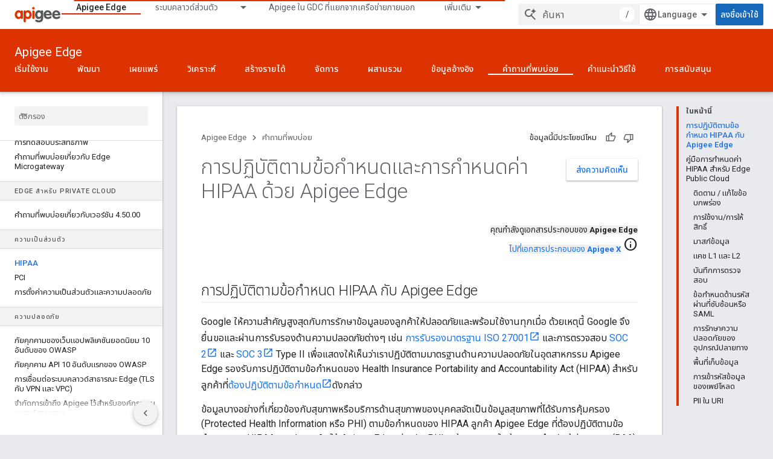

--- FILE ---
content_type: text/html; charset=utf-8
request_url: https://docs.apigee.com/api-platform/faq/hipaa-configuration-guide-edge-public-cloud?hl=th
body_size: 28567
content:









<!doctype html>
<html 
      lang="th-x-mtfrom-en"
      dir="ltr">
  <head>
    <meta name="google-signin-client-id" content="157101835696-ooapojlodmuabs2do2vuhhnf90bccmoi.apps.googleusercontent.com"><meta name="google-signin-scope"
          content="profile email"><meta property="og:site_name" content="Apigee Docs">
    <meta property="og:type" content="website"><meta name="theme-color" content="#dd3303"><meta charset="utf-8">
    <meta content="IE=Edge" http-equiv="X-UA-Compatible">
    <meta name="viewport" content="width=device-width, initial-scale=1">
    

    <link rel="manifest" href="/_pwa/apigee/manifest.json"
          crossorigin="use-credentials">
    <link rel="preconnect" href="//www.gstatic.com" crossorigin>
    <link rel="preconnect" href="//fonts.gstatic.com" crossorigin>
    <link rel="preconnect" href="//fonts.googleapis.com" crossorigin>
    <link rel="preconnect" href="//apis.google.com" crossorigin>
    <link rel="preconnect" href="//www.google-analytics.com" crossorigin><link rel="stylesheet" href="//fonts.googleapis.com/css?family=Roboto:300,400,400italic,500,500italic,700,700italic|Roboto+Mono:400,500,700&display=swap">
      <link rel="stylesheet"
            href="//fonts.googleapis.com/css2?family=Material+Icons&family=Material+Symbols+Outlined&display=block"><link rel="stylesheet" href="//fonts.googleapis.com/earlyaccess/notosansthai.css"><link rel="stylesheet" href="https://www.gstatic.com/devrel-devsite/prod/v3df8aae39978de8281d519c083a1ff09816fe422ab8f1bf9f8e360a62fb9949d/apigee/css/app.css">
      <link rel="shortcut icon" href="https://www.gstatic.com/devrel-devsite/prod/v3df8aae39978de8281d519c083a1ff09816fe422ab8f1bf9f8e360a62fb9949d/apigee/images/favicon.png">
    <link rel="apple-touch-icon" href="https://www.gstatic.com/devrel-devsite/prod/v3df8aae39978de8281d519c083a1ff09816fe422ab8f1bf9f8e360a62fb9949d/apigee/images/touchicon-180.png"><link rel="canonical" href="https://docs.apigee.com/api-platform/faq/hipaa-configuration-guide-edge-public-cloud?hl=th"><link rel="search" type="application/opensearchdescription+xml"
            title="Apigee Docs" href="https://docs.apigee.com/s/opensearch.xml?hl=th">
      <link rel="alternate" hreflang="en"
          href="https://docs.apigee.com/api-platform/faq/hipaa-configuration-guide-edge-public-cloud" /><link rel="alternate" hreflang="x-default" href="https://docs.apigee.com/api-platform/faq/hipaa-configuration-guide-edge-public-cloud" /><link rel="alternate" hreflang="ar"
          href="https://docs.apigee.com/api-platform/faq/hipaa-configuration-guide-edge-public-cloud?hl=ar" /><link rel="alternate" hreflang="bn"
          href="https://docs.apigee.com/api-platform/faq/hipaa-configuration-guide-edge-public-cloud?hl=bn" /><link rel="alternate" hreflang="zh-Hans"
          href="https://docs.apigee.com/api-platform/faq/hipaa-configuration-guide-edge-public-cloud?hl=zh-cn" /><link rel="alternate" hreflang="zh-Hant"
          href="https://docs.apigee.com/api-platform/faq/hipaa-configuration-guide-edge-public-cloud?hl=zh-tw" /><link rel="alternate" hreflang="fa"
          href="https://docs.apigee.com/api-platform/faq/hipaa-configuration-guide-edge-public-cloud?hl=fa" /><link rel="alternate" hreflang="fr"
          href="https://docs.apigee.com/api-platform/faq/hipaa-configuration-guide-edge-public-cloud?hl=fr" /><link rel="alternate" hreflang="de"
          href="https://docs.apigee.com/api-platform/faq/hipaa-configuration-guide-edge-public-cloud?hl=de" /><link rel="alternate" hreflang="he"
          href="https://docs.apigee.com/api-platform/faq/hipaa-configuration-guide-edge-public-cloud?hl=he" /><link rel="alternate" hreflang="hi"
          href="https://docs.apigee.com/api-platform/faq/hipaa-configuration-guide-edge-public-cloud?hl=hi" /><link rel="alternate" hreflang="id"
          href="https://docs.apigee.com/api-platform/faq/hipaa-configuration-guide-edge-public-cloud?hl=id" /><link rel="alternate" hreflang="it"
          href="https://docs.apigee.com/api-platform/faq/hipaa-configuration-guide-edge-public-cloud?hl=it" /><link rel="alternate" hreflang="ja"
          href="https://docs.apigee.com/api-platform/faq/hipaa-configuration-guide-edge-public-cloud?hl=ja" /><link rel="alternate" hreflang="ko"
          href="https://docs.apigee.com/api-platform/faq/hipaa-configuration-guide-edge-public-cloud?hl=ko" /><link rel="alternate" hreflang="pl"
          href="https://docs.apigee.com/api-platform/faq/hipaa-configuration-guide-edge-public-cloud?hl=pl" /><link rel="alternate" hreflang="pt-BR"
          href="https://docs.apigee.com/api-platform/faq/hipaa-configuration-guide-edge-public-cloud?hl=pt-br" /><link rel="alternate" hreflang="ru"
          href="https://docs.apigee.com/api-platform/faq/hipaa-configuration-guide-edge-public-cloud?hl=ru" /><link rel="alternate" hreflang="es-419"
          href="https://docs.apigee.com/api-platform/faq/hipaa-configuration-guide-edge-public-cloud?hl=es-419" /><link rel="alternate" hreflang="th"
          href="https://docs.apigee.com/api-platform/faq/hipaa-configuration-guide-edge-public-cloud?hl=th" /><link rel="alternate" hreflang="tr"
          href="https://docs.apigee.com/api-platform/faq/hipaa-configuration-guide-edge-public-cloud?hl=tr" /><link rel="alternate" hreflang="vi"
          href="https://docs.apigee.com/api-platform/faq/hipaa-configuration-guide-edge-public-cloud?hl=vi" /><title>การปฏิบัติตามข้อกำหนดและการกำหนดค่า HIPAA ด้วย Apigee Edge &nbsp;|&nbsp; Apigee Docs</title>

<meta property="og:title" content="การปฏิบัติตามข้อกำหนดและการกำหนดค่า HIPAA ด้วย Apigee Edge &nbsp;|&nbsp; Apigee Docs"><meta property="og:url" content="https://docs.apigee.com/api-platform/faq/hipaa-configuration-guide-edge-public-cloud?hl=th"><meta property="og:locale" content="th"><script type="application/ld+json">
  {
    "@context": "https://schema.org",
    "@type": "Article",
    
    "headline": "การปฏิบัติตามข้อกำหนดและการกำหนดค่า HIPAA ด้วย Apigee Edge"
  }
</script><link rel="alternate machine-translated-from" hreflang="en"
        href="https://docs.apigee.com/api-platform/faq/hipaa-configuration-guide-edge-public-cloud?hl=en">
  
    
    
    
    
    
    
    
  

    
      <link rel="stylesheet" href="/extras.css"></head>
  <body class="color-scheme--light"
        template="page"
        theme="apigee-theme"
        type="article"
        
        
        
        layout="docs"
        
        
        
        
        
        display-toc
        pending>
  
    <devsite-progress type="indeterminate" id="app-progress"></devsite-progress>
  
  
    <a href="#main-content" class="skip-link button">
      
      ข้ามไปที่เนื้อหาหลัก
    </a>
    <section class="devsite-wrapper">
      <devsite-cookie-notification-bar></devsite-cookie-notification-bar><devsite-header role="banner">
  
    





















<div class="devsite-header--inner" data-nosnippet>
  <div class="devsite-top-logo-row-wrapper-wrapper">
    <div class="devsite-top-logo-row-wrapper">
      <div class="devsite-top-logo-row">
        <button type="button" id="devsite-hamburger-menu"
          class="devsite-header-icon-button button-flat material-icons gc-analytics-event"
          data-category="Site-Wide Custom Events"
          data-label="Navigation menu button"
          visually-hidden
          aria-label="เปิดเมนู">
        </button>
        
<div class="devsite-product-name-wrapper">

  <a href="/" class="devsite-site-logo-link gc-analytics-event"
   data-category="Site-Wide Custom Events" data-label="Site logo" track-type="globalNav"
   track-name="apigeeDocs" track-metadata-position="nav"
   track-metadata-eventDetail="nav">
  
  <picture>
    
    <img src="https://www.gstatic.com/devrel-devsite/prod/v3df8aae39978de8281d519c083a1ff09816fe422ab8f1bf9f8e360a62fb9949d/apigee/images/lockup.svg" class="devsite-site-logo" alt="Apigee Docs">
  </picture>
  
</a>



  
  
  <span class="devsite-product-name">
    <ul class="devsite-breadcrumb-list"
  >
  
  <li class="devsite-breadcrumb-item
             ">
    
    
    
      
      
    
  </li>
  
</ul>
  </span>

</div>
        <div class="devsite-top-logo-row-middle">
          <div class="devsite-header-upper-tabs">
            
              
              
  <devsite-tabs class="upper-tabs">

    <nav class="devsite-tabs-wrapper" aria-label="แท็บระดับบน">
      
        
          <tab  class="devsite-active">
            
    <a href="https://docs.apigee.com/api-platform/get-started/get-started?hl=th"
    class="devsite-tabs-content gc-analytics-event "
      track-metadata-eventdetail="https://docs.apigee.com/api-platform/get-started/get-started?hl=th"
    
       track-type="nav"
       track-metadata-position="nav - apigee edge"
       track-metadata-module="primary nav"
       aria-label="Apigee Edge, selected" 
       
         
           data-category="Site-Wide Custom Events"
         
           data-label="Tab: Apigee Edge"
         
           track-name="apigee edge"
         
       >
    Apigee Edge
  
    </a>
    
  
          </tab>
        
      
        
          <tab class="devsite-dropdown
    
    
    
    ">
  
    <a href="https://docs.apigee.com/private-cloud?hl=th"
    class="devsite-tabs-content gc-analytics-event "
      track-metadata-eventdetail="https://docs.apigee.com/private-cloud?hl=th"
    
       track-type="nav"
       track-metadata-position="nav - ระบบคลาวด์ส่วนตัว"
       track-metadata-module="primary nav"
       
       
         
           data-category="Site-Wide Custom Events"
         
           data-label="Tab: ระบบคลาวด์ส่วนตัว"
         
           track-name="ระบบคลาวด์ส่วนตัว"
         
       >
    ระบบคลาวด์ส่วนตัว
  
    </a>
    
      <button
         aria-haspopup="menu"
         aria-expanded="false"
         aria-label="เมนูแบบเลื่อนลงสำหรับ ระบบคลาวด์ส่วนตัว"
         track-type="nav"
         track-metadata-eventdetail="https://docs.apigee.com/private-cloud?hl=th"
         track-metadata-position="nav - ระบบคลาวด์ส่วนตัว"
         track-metadata-module="primary nav"
         
          
            data-category="Site-Wide Custom Events"
          
            data-label="Tab: ระบบคลาวด์ส่วนตัว"
          
            track-name="ระบบคลาวด์ส่วนตัว"
          
        
         class="devsite-tabs-dropdown-toggle devsite-icon devsite-icon-arrow-drop-down"></button>
    
  
  <div class="devsite-tabs-dropdown" role="menu" aria-label="submenu" hidden>
    
    <div class="devsite-tabs-dropdown-content">
      
        <div class="devsite-tabs-dropdown-column
                    ">
          
            <ul class="devsite-tabs-dropdown-section
                       ">
              
                <li class="devsite-nav-title" role="heading" tooltip>ล่าสุด</li>
              
              
              
                <li class="devsite-nav-item">
                  <a href="https://docs.apigee.com/private-cloud/v4.53.01/installation-requirements?hl=th"
                    
                     track-type="nav"
                     track-metadata-eventdetail="https://docs.apigee.com/private-cloud/v4.53.01/installation-requirements?hl=th"
                     track-metadata-position="nav - ระบบคลาวด์ส่วนตัว"
                     track-metadata-module="tertiary nav"
                     
                       track-metadata-module_headline="ล่าสุด"
                     
                     tooltip
                  >
                    
                    <div class="devsite-nav-item-title">
                      v4.53.01
                    </div>
                    
                  </a>
                </li>
              
                <li class="devsite-nav-item">
                  <a href="https://docs.apigee.com/private-cloud/v4.53.00/installation-requirements?hl=th"
                    
                     track-type="nav"
                     track-metadata-eventdetail="https://docs.apigee.com/private-cloud/v4.53.00/installation-requirements?hl=th"
                     track-metadata-position="nav - ระบบคลาวด์ส่วนตัว"
                     track-metadata-module="tertiary nav"
                     
                       track-metadata-module_headline="ล่าสุด"
                     
                     tooltip
                  >
                    
                    <div class="devsite-nav-item-title">
                      v4.53.00
                    </div>
                    
                  </a>
                </li>
              
                <li class="devsite-nav-item">
                  <a href="https://docs.apigee.com/private-cloud/v4.52.02/installation-requirements?hl=th"
                    
                     track-type="nav"
                     track-metadata-eventdetail="https://docs.apigee.com/private-cloud/v4.52.02/installation-requirements?hl=th"
                     track-metadata-position="nav - ระบบคลาวด์ส่วนตัว"
                     track-metadata-module="tertiary nav"
                     
                       track-metadata-module_headline="ล่าสุด"
                     
                     tooltip
                  >
                    
                    <div class="devsite-nav-item-title">
                      v4.52.02
                    </div>
                    
                  </a>
                </li>
              
                <li class="devsite-nav-item">
                  <a href="https://docs.apigee.com/private-cloud/v4.52.01/installation-requirements?hl=th"
                    
                     track-type="nav"
                     track-metadata-eventdetail="https://docs.apigee.com/private-cloud/v4.52.01/installation-requirements?hl=th"
                     track-metadata-position="nav - ระบบคลาวด์ส่วนตัว"
                     track-metadata-module="tertiary nav"
                     
                       track-metadata-module_headline="ล่าสุด"
                     
                     tooltip
                  >
                    
                    <div class="devsite-nav-item-title">
                      v4.52.01
                    </div>
                    
                  </a>
                </li>
              
            </ul>
          
            <ul class="devsite-tabs-dropdown-section
                       ">
              
                <li class="devsite-nav-title" role="heading" tooltip>สิ้นสุดอายุการใช้งาน</li>
              
              
              
                <li class="devsite-nav-item">
                  <a href="https://docs.apigee.com/private-cloud/v4.52.00/installation-requirements?hl=th"
                    
                     track-type="nav"
                     track-metadata-eventdetail="https://docs.apigee.com/private-cloud/v4.52.00/installation-requirements?hl=th"
                     track-metadata-position="nav - ระบบคลาวด์ส่วนตัว"
                     track-metadata-module="tertiary nav"
                     
                       track-metadata-module_headline="ล่าสุด"
                     
                     tooltip
                  >
                    
                    <div class="devsite-nav-item-title">
                      เวอร์ชัน 4.52.00
                    </div>
                    
                  </a>
                </li>
              
            </ul>
          
            <ul class="devsite-tabs-dropdown-section
                       ">
              
                <li class="devsite-nav-title" role="heading" tooltip>เลิกใช้งานแล้ว/ไม่รองรับ</li>
              
              
              
                <li class="devsite-nav-item">
                  <a href="https://docs.apigee.com/private-cloud/v4.51.00/installation-requirements?hl=th"
                    
                     track-type="nav"
                     track-metadata-eventdetail="https://docs.apigee.com/private-cloud/v4.51.00/installation-requirements?hl=th"
                     track-metadata-position="nav - ระบบคลาวด์ส่วนตัว"
                     track-metadata-module="tertiary nav"
                     
                       track-metadata-module_headline="ล่าสุด"
                     
                     tooltip
                  >
                    
                    <div class="devsite-nav-item-title">
                      เวอร์ชัน 4.51.00
                    </div>
                    
                  </a>
                </li>
              
                <li class="devsite-nav-item">
                  <a href="https://docs.apigee.com/private-cloud/v4.50.00?hl=th"
                    
                     track-type="nav"
                     track-metadata-eventdetail="https://docs.apigee.com/private-cloud/v4.50.00?hl=th"
                     track-metadata-position="nav - ระบบคลาวด์ส่วนตัว"
                     track-metadata-module="tertiary nav"
                     
                       track-metadata-module_headline="ล่าสุด"
                     
                     tooltip
                  >
                    
                    <div class="devsite-nav-item-title">
                      เวอร์ชัน 4.50.00
                    </div>
                    
                  </a>
                </li>
              
                <li class="devsite-nav-item">
                  <a href="https://docs.apigee.com/private-cloud/v4.19.06?hl=th"
                    
                     track-type="nav"
                     track-metadata-eventdetail="https://docs.apigee.com/private-cloud/v4.19.06?hl=th"
                     track-metadata-position="nav - ระบบคลาวด์ส่วนตัว"
                     track-metadata-module="tertiary nav"
                     
                       track-metadata-module_headline="ล่าสุด"
                     
                     tooltip
                  >
                    
                    <div class="devsite-nav-item-title">
                      เวอร์ชัน 4.19.06
                    </div>
                    
                  </a>
                </li>
              
                <li class="devsite-nav-item">
                  <a href="https://docs.apigee.com/private-cloud/v4.19.01?hl=th"
                    
                     track-type="nav"
                     track-metadata-eventdetail="https://docs.apigee.com/private-cloud/v4.19.01?hl=th"
                     track-metadata-position="nav - ระบบคลาวด์ส่วนตัว"
                     track-metadata-module="tertiary nav"
                     
                       track-metadata-module_headline="ล่าสุด"
                     
                     tooltip
                  >
                    
                    <div class="devsite-nav-item-title">
                      เวอร์ชัน 4.19.01
                    </div>
                    
                  </a>
                </li>
              
                <li class="devsite-nav-item">
                  <a href="https://docs.apigee.com/private-cloud/v4.18.05?hl=th"
                    
                     track-type="nav"
                     track-metadata-eventdetail="https://docs.apigee.com/private-cloud/v4.18.05?hl=th"
                     track-metadata-position="nav - ระบบคลาวด์ส่วนตัว"
                     track-metadata-module="tertiary nav"
                     
                       track-metadata-module_headline="ล่าสุด"
                     
                     tooltip
                  >
                    
                    <div class="devsite-nav-item-title">
                      เวอร์ชัน 4.18.05
                    </div>
                    
                  </a>
                </li>
              
                <li class="devsite-nav-item">
                  <a href="https://docs.apigee.com/private-cloud/v4.18.01?hl=th"
                    
                     track-type="nav"
                     track-metadata-eventdetail="https://docs.apigee.com/private-cloud/v4.18.01?hl=th"
                     track-metadata-position="nav - ระบบคลาวด์ส่วนตัว"
                     track-metadata-module="tertiary nav"
                     
                       track-metadata-module_headline="ล่าสุด"
                     
                     tooltip
                  >
                    
                    <div class="devsite-nav-item-title">
                      เวอร์ชัน 4.18.01
                    </div>
                    
                  </a>
                </li>
              
                <li class="devsite-nav-item">
                  <a href="https://docs.apigee.com/private-cloud/v4.17.09?hl=th"
                    
                     track-type="nav"
                     track-metadata-eventdetail="https://docs.apigee.com/private-cloud/v4.17.09?hl=th"
                     track-metadata-position="nav - ระบบคลาวด์ส่วนตัว"
                     track-metadata-module="tertiary nav"
                     
                       track-metadata-module_headline="ล่าสุด"
                     
                     tooltip
                  >
                    
                    <div class="devsite-nav-item-title">
                      เวอร์ชัน 4.17.09
                    </div>
                    
                  </a>
                </li>
              
                <li class="devsite-nav-item">
                  <a href="https://docs.apigee.com/private-cloud/v4.17.05?hl=th"
                    
                     track-type="nav"
                     track-metadata-eventdetail="https://docs.apigee.com/private-cloud/v4.17.05?hl=th"
                     track-metadata-position="nav - ระบบคลาวด์ส่วนตัว"
                     track-metadata-module="tertiary nav"
                     
                       track-metadata-module_headline="ล่าสุด"
                     
                     tooltip
                  >
                    
                    <div class="devsite-nav-item-title">
                      เวอร์ชัน 4.17.05
                    </div>
                    
                  </a>
                </li>
              
                <li class="devsite-nav-item">
                  <a href="https://docs.apigee.com/private-cloud/v4.17.01?hl=th"
                    
                     track-type="nav"
                     track-metadata-eventdetail="https://docs.apigee.com/private-cloud/v4.17.01?hl=th"
                     track-metadata-position="nav - ระบบคลาวด์ส่วนตัว"
                     track-metadata-module="tertiary nav"
                     
                       track-metadata-module_headline="ล่าสุด"
                     
                     tooltip
                  >
                    
                    <div class="devsite-nav-item-title">
                      เวอร์ชัน 4.17.01
                    </div>
                    
                  </a>
                </li>
              
                <li class="devsite-nav-item">
                  <a href="https://docs.apigee.com/private-cloud/v4.16.09?hl=th"
                    
                     track-type="nav"
                     track-metadata-eventdetail="https://docs.apigee.com/private-cloud/v4.16.09?hl=th"
                     track-metadata-position="nav - ระบบคลาวด์ส่วนตัว"
                     track-metadata-module="tertiary nav"
                     
                       track-metadata-module_headline="ล่าสุด"
                     
                     tooltip
                  >
                    
                    <div class="devsite-nav-item-title">
                      เวอร์ชัน 4.16.09
                    </div>
                    
                  </a>
                </li>
              
                <li class="devsite-nav-item">
                  <a href="https://docs.apigee.com/private-cloud/v4.16.05?hl=th"
                    
                     track-type="nav"
                     track-metadata-eventdetail="https://docs.apigee.com/private-cloud/v4.16.05?hl=th"
                     track-metadata-position="nav - ระบบคลาวด์ส่วนตัว"
                     track-metadata-module="tertiary nav"
                     
                       track-metadata-module_headline="ล่าสุด"
                     
                     tooltip
                  >
                    
                    <div class="devsite-nav-item-title">
                      เวอร์ชัน 4.16.05
                    </div>
                    
                  </a>
                </li>
              
                <li class="devsite-nav-item">
                  <a href="https://docs.apigee.com/private-cloud/v4.16.01?hl=th"
                    
                     track-type="nav"
                     track-metadata-eventdetail="https://docs.apigee.com/private-cloud/v4.16.01?hl=th"
                     track-metadata-position="nav - ระบบคลาวด์ส่วนตัว"
                     track-metadata-module="tertiary nav"
                     
                       track-metadata-module_headline="ล่าสุด"
                     
                     tooltip
                  >
                    
                    <div class="devsite-nav-item-title">
                      เวอร์ชัน 4.16.01
                    </div>
                    
                  </a>
                </li>
              
            </ul>
          
        </div>
      
    </div>
  </div>
</tab>
        
      
        
          <tab  >
            
    <a href="https://docs.apigee.com/private-cloud/v4.53.01?hl=th"
    class="devsite-tabs-content gc-analytics-event "
      track-metadata-eventdetail="https://docs.apigee.com/private-cloud/v4.53.01?hl=th"
    
       track-type="nav"
       track-metadata-position="nav - apigee ใน gdc ที่แยกจากเครือข่ายภายนอก"
       track-metadata-module="primary nav"
       
       
         
           data-category="Site-Wide Custom Events"
         
           data-label="Tab: Apigee ใน GDC ที่แยกจากเครือข่ายภายนอก"
         
           track-name="apigee ใน gdc ที่แยกจากเครือข่ายภายนอก"
         
       >
    Apigee ใน GDC ที่แยกจากเครือข่ายภายนอก
  
    </a>
    
  
          </tab>
        
      
        
          <tab  >
            
    <a href="https://docs.apigee.com/api-monitoring?hl=th"
    class="devsite-tabs-content gc-analytics-event "
      track-metadata-eventdetail="https://docs.apigee.com/api-monitoring?hl=th"
    
       track-type="nav"
       track-metadata-position="nav - การตรวจสอบ api"
       track-metadata-module="primary nav"
       
       
         
           data-category="Site-Wide Custom Events"
         
           data-label="Tab: การตรวจสอบ API"
         
           track-name="การตรวจสอบ api"
         
       >
    การตรวจสอบ API
  
    </a>
    
  
          </tab>
        
      
        
          <tab  >
            
    <a href="https://docs.apigee.com/sense/what-apigee-sense?hl=th"
    class="devsite-tabs-content gc-analytics-event "
      track-metadata-eventdetail="https://docs.apigee.com/sense/what-apigee-sense?hl=th"
    
       track-type="nav"
       track-metadata-position="nav - sense"
       track-metadata-module="primary nav"
       
       
         
           data-category="Site-Wide Custom Events"
         
           data-label="Tab: Sense"
         
           track-name="sense"
         
       >
    Sense
  
    </a>
    
  
          </tab>
        
      
        
          <tab  >
            
    <a href="https://apidocs.apigee.com?hl=th"
    class="devsite-tabs-content gc-analytics-event "
      track-metadata-eventdetail="https://apidocs.apigee.com?hl=th"
    
       track-type="nav"
       track-metadata-position="nav - api"
       track-metadata-module="primary nav"
       
       
         
           data-category="Site-Wide Custom Events"
         
           data-label="Tab: API"
         
           track-name="api"
         
       >
    API
  
    </a>
    
  
          </tab>
        
      
        
          <tab  >
            
    <a href="https://docs.apigee.com/api-platform/troubleshoot/support?hl=th"
    class="devsite-tabs-content gc-analytics-event "
      track-metadata-eventdetail="https://docs.apigee.com/api-platform/troubleshoot/support?hl=th"
    
       track-type="nav"
       track-metadata-position="nav - การแก้ปัญหา"
       track-metadata-module="primary nav"
       
       
         
           data-category="Site-Wide Custom Events"
         
           data-label="Tab: การแก้ปัญหา"
         
           track-name="การแก้ปัญหา"
         
       >
    การแก้ปัญหา
  
    </a>
    
  
          </tab>
        
      
        
          <tab  >
            
    <a href="https://docs.apigee.com/release/notes/apigee-release-notes?hl=th"
    class="devsite-tabs-content gc-analytics-event "
      track-metadata-eventdetail="https://docs.apigee.com/release/notes/apigee-release-notes?hl=th"
    
       track-type="nav"
       track-metadata-position="nav - รายการที่เผยแพร่"
       track-metadata-module="primary nav"
       
       
         
           data-category="Site-Wide Custom Events"
         
           data-label="Tab: รายการที่เผยแพร่"
         
           track-name="รายการที่เผยแพร่"
         
       >
    รายการที่เผยแพร่
  
    </a>
    
  
          </tab>
        
      
        
          <tab  >
            
    <a href="https://apigee.com/api-management/?hl=th#/pricing"
    class="devsite-tabs-content gc-analytics-event "
      track-metadata-eventdetail="https://apigee.com/api-management/?hl=th#/pricing"
    
       track-type="nav"
       track-metadata-position="nav - การกำหนดราคา"
       track-metadata-module="primary nav"
       
       
         
           data-category="Site-Wide Custom Events"
         
           data-label="Tab: การกำหนดราคา"
         
           track-name="การกำหนดราคา"
         
       >
    การกำหนดราคา
  
    </a>
    
  
          </tab>
        
      
        
          <tab  >
            
    <a href="https://discuss.google.dev/c/google-cloud/cloud-apigee/104?hl=th"
    class="devsite-tabs-content gc-analytics-event "
      track-metadata-eventdetail="https://discuss.google.dev/c/google-cloud/cloud-apigee/104?hl=th"
    
       track-type="nav"
       track-metadata-position="nav - ชุมชน"
       track-metadata-module="primary nav"
       
       
         
           data-category="Site-Wide Custom Events"
         
           data-label="Tab: ชุมชน"
         
           track-name="ชุมชน"
         
       >
    ชุมชน
  
    </a>
    
  
          </tab>
        
      
    </nav>

  </devsite-tabs>

            
           </div>
          
<devsite-search
    enable-signin
    enable-search
    enable-suggestions
      enable-query-completion
    
    enable-search-summaries
    project-name="Apigee Edge"
    tenant-name="Apigee Docs"
    
    
    
    
    
    >
  <form class="devsite-search-form" action="https://docs.apigee.com/s/results?hl=th" method="GET">
    <div class="devsite-search-container">
      <button type="button"
              search-open
              class="devsite-search-button devsite-header-icon-button button-flat material-icons"
              
              aria-label="เปิดการค้นหา"></button>
      <div class="devsite-searchbox">
        <input
          aria-activedescendant=""
          aria-autocomplete="list"
          
          aria-label="ค้นหา"
          aria-expanded="false"
          aria-haspopup="listbox"
          autocomplete="off"
          class="devsite-search-field devsite-search-query"
          name="q"
          
          placeholder="ค้นหา"
          role="combobox"
          type="text"
          value=""
          >
          <div class="devsite-search-image material-icons" aria-hidden="true">
            
              <svg class="devsite-search-ai-image" width="24" height="24" viewBox="0 0 24 24" fill="none" xmlns="http://www.w3.org/2000/svg">
                  <g clip-path="url(#clip0_6641_386)">
                    <path d="M19.6 21L13.3 14.7C12.8 15.1 12.225 15.4167 11.575 15.65C10.925 15.8833 10.2333 16 9.5 16C7.68333 16 6.14167 15.375 4.875 14.125C3.625 12.8583 3 11.3167 3 9.5C3 7.68333 3.625 6.15 4.875 4.9C6.14167 3.63333 7.68333 3 9.5 3C10.0167 3 10.5167 3.05833 11 3.175C11.4833 3.275 11.9417 3.43333 12.375 3.65L10.825 5.2C10.6083 5.13333 10.3917 5.08333 10.175 5.05C9.95833 5.01667 9.73333 5 9.5 5C8.25 5 7.18333 5.44167 6.3 6.325C5.43333 7.19167 5 8.25 5 9.5C5 10.75 5.43333 11.8167 6.3 12.7C7.18333 13.5667 8.25 14 9.5 14C10.6667 14 11.6667 13.625 12.5 12.875C13.35 12.1083 13.8417 11.15 13.975 10H15.975C15.925 10.6333 15.7833 11.2333 15.55 11.8C15.3333 12.3667 15.05 12.8667 14.7 13.3L21 19.6L19.6 21ZM17.5 12C17.5 10.4667 16.9667 9.16667 15.9 8.1C14.8333 7.03333 13.5333 6.5 12 6.5C13.5333 6.5 14.8333 5.96667 15.9 4.9C16.9667 3.83333 17.5 2.53333 17.5 0.999999C17.5 2.53333 18.0333 3.83333 19.1 4.9C20.1667 5.96667 21.4667 6.5 23 6.5C21.4667 6.5 20.1667 7.03333 19.1 8.1C18.0333 9.16667 17.5 10.4667 17.5 12Z" fill="#5F6368"/>
                  </g>
                <defs>
                <clipPath id="clip0_6641_386">
                <rect width="24" height="24" fill="white"/>
                </clipPath>
                </defs>
              </svg>
            
          </div>
          <div class="devsite-search-shortcut-icon-container" aria-hidden="true">
            <kbd class="devsite-search-shortcut-icon">/</kbd>
          </div>
      </div>
    </div>
  </form>
  <button type="button"
          search-close
          class="devsite-search-button devsite-header-icon-button button-flat material-icons"
          
          aria-label="ปิดการค้นหา"></button>
</devsite-search>

        </div>

        

          

          

          

          
<devsite-language-selector>
  <ul role="presentation">
    
    
    <li role="presentation">
      <a role="menuitem" lang="en"
        >English</a>
    </li>
    
    <li role="presentation">
      <a role="menuitem" lang="de"
        >Deutsch</a>
    </li>
    
    <li role="presentation">
      <a role="menuitem" lang="es_419"
        >Español – América Latina</a>
    </li>
    
    <li role="presentation">
      <a role="menuitem" lang="fr"
        >Français</a>
    </li>
    
    <li role="presentation">
      <a role="menuitem" lang="id"
        >Indonesia</a>
    </li>
    
    <li role="presentation">
      <a role="menuitem" lang="it"
        >Italiano</a>
    </li>
    
    <li role="presentation">
      <a role="menuitem" lang="pl"
        >Polski</a>
    </li>
    
    <li role="presentation">
      <a role="menuitem" lang="pt_br"
        >Português – Brasil</a>
    </li>
    
    <li role="presentation">
      <a role="menuitem" lang="vi"
        >Tiếng Việt</a>
    </li>
    
    <li role="presentation">
      <a role="menuitem" lang="tr"
        >Türkçe</a>
    </li>
    
    <li role="presentation">
      <a role="menuitem" lang="ru"
        >Русский</a>
    </li>
    
    <li role="presentation">
      <a role="menuitem" lang="he"
        >עברית</a>
    </li>
    
    <li role="presentation">
      <a role="menuitem" lang="ar"
        >العربيّة</a>
    </li>
    
    <li role="presentation">
      <a role="menuitem" lang="fa"
        >فارسی</a>
    </li>
    
    <li role="presentation">
      <a role="menuitem" lang="hi"
        >हिंदी</a>
    </li>
    
    <li role="presentation">
      <a role="menuitem" lang="bn"
        >বাংলা</a>
    </li>
    
    <li role="presentation">
      <a role="menuitem" lang="th"
        >ภาษาไทย</a>
    </li>
    
    <li role="presentation">
      <a role="menuitem" lang="zh_cn"
        >中文 – 简体</a>
    </li>
    
    <li role="presentation">
      <a role="menuitem" lang="zh_tw"
        >中文 – 繁體</a>
    </li>
    
    <li role="presentation">
      <a role="menuitem" lang="ja"
        >日本語</a>
    </li>
    
    <li role="presentation">
      <a role="menuitem" lang="ko"
        >한국어</a>
    </li>
    
  </ul>
</devsite-language-selector>


          

        

        
          <devsite-user 
                        
                        
                        
                        id="devsite-user">
            
              
              <span class="button devsite-top-button" aria-hidden="true" visually-hidden>ลงชื่อเข้าใช้</span>
            
          </devsite-user>
        
        
        
      </div>
    </div>
  </div>



  <div class="devsite-collapsible-section
    ">
    <div class="devsite-header-background">
      
        
          <div class="devsite-product-id-row"
           >
            <div class="devsite-product-description-row">
              
                
                <div class="devsite-product-id">
                  
                  
                  
                    <ul class="devsite-breadcrumb-list"
  >
  
  <li class="devsite-breadcrumb-item
             ">
    
    
    
      
        
  <a href="https://docs.apigee.com/api-platform/get-started/get-started?hl=th"
      
        class="devsite-breadcrumb-link gc-analytics-event"
      
        data-category="Site-Wide Custom Events"
      
        data-label="Lower Header"
      
        data-value="1"
      
        track-type="globalNav"
      
        track-name="breadcrumb"
      
        track-metadata-position="1"
      
        track-metadata-eventdetail=""
      
    >
    
          Apigee Edge
        
  </a>
  
      
    
  </li>
  
</ul>
                </div>
                
              
              
            </div>
            
          </div>
          
        
      
      
        <div class="devsite-doc-set-nav-row">
          
          
            
            
  <devsite-tabs class="lower-tabs">

    <nav class="devsite-tabs-wrapper" aria-label="แท็บระดับล่าง">
      
        
          <tab  >
            
    <a href="https://docs.apigee.com/api-platform/get-started/get-started?hl=th"
    class="devsite-tabs-content gc-analytics-event "
      track-metadata-eventdetail="https://docs.apigee.com/api-platform/get-started/get-started?hl=th"
    
       track-type="nav"
       track-metadata-position="nav - เริ่มใช้งาน"
       track-metadata-module="primary nav"
       
       
         
           data-category="Site-Wide Custom Events"
         
           data-label="Tab: เริ่มใช้งาน"
         
           track-name="เริ่มใช้งาน"
         
       >
    เริ่มใช้งาน
  
    </a>
    
  
          </tab>
        
      
        
          <tab  >
            
    <a href="https://docs.apigee.com/api-platform/get-started/learn-edge?hl=th"
    class="devsite-tabs-content gc-analytics-event "
      track-metadata-eventdetail="https://docs.apigee.com/api-platform/get-started/learn-edge?hl=th"
    
       track-type="nav"
       track-metadata-position="nav - พัฒนา"
       track-metadata-module="primary nav"
       
       
         
           data-category="Site-Wide Custom Events"
         
           data-label="Tab: พัฒนา"
         
           track-name="พัฒนา"
         
       >
    พัฒนา
  
    </a>
    
  
          </tab>
        
      
        
          <tab  >
            
    <a href="https://docs.apigee.com/api-platform/publish/publishing-overview?hl=th"
    class="devsite-tabs-content gc-analytics-event "
      track-metadata-eventdetail="https://docs.apigee.com/api-platform/publish/publishing-overview?hl=th"
    
       track-type="nav"
       track-metadata-position="nav - เผยแพร่"
       track-metadata-module="primary nav"
       
       
         
           data-category="Site-Wide Custom Events"
         
           data-label="Tab: เผยแพร่"
         
           track-name="เผยแพร่"
         
       >
    เผยแพร่
  
    </a>
    
  
          </tab>
        
      
        
          <tab  >
            
    <a href="https://docs.apigee.com/api-platform/analytics/analytics-services-overview?hl=th"
    class="devsite-tabs-content gc-analytics-event "
      track-metadata-eventdetail="https://docs.apigee.com/api-platform/analytics/analytics-services-overview?hl=th"
    
       track-type="nav"
       track-metadata-position="nav - วิเคราะห์"
       track-metadata-module="primary nav"
       
       
         
           data-category="Site-Wide Custom Events"
         
           data-label="Tab: วิเคราะห์"
         
           track-name="วิเคราะห์"
         
       >
    วิเคราะห์
  
    </a>
    
  
          </tab>
        
      
        
          <tab  >
            
    <a href="https://docs.apigee.com/api-platform/monetization/basics-monetization?hl=th"
    class="devsite-tabs-content gc-analytics-event "
      track-metadata-eventdetail="https://docs.apigee.com/api-platform/monetization/basics-monetization?hl=th"
    
       track-type="nav"
       track-metadata-position="nav - สร้างรายได้"
       track-metadata-module="primary nav"
       
       
         
           data-category="Site-Wide Custom Events"
         
           data-label="Tab: สร้างรายได้"
         
           track-name="สร้างรายได้"
         
       >
    สร้างรายได้
  
    </a>
    
  
          </tab>
        
      
        
          <tab  >
            
    <a href="https://docs.apigee.com/api-platform/system-administration/service-requests?hl=th"
    class="devsite-tabs-content gc-analytics-event "
      track-metadata-eventdetail="https://docs.apigee.com/api-platform/system-administration/service-requests?hl=th"
    
       track-type="nav"
       track-metadata-position="nav - จัดการ"
       track-metadata-module="primary nav"
       
       
         
           data-category="Site-Wide Custom Events"
         
           data-label="Tab: จัดการ"
         
           track-name="จัดการ"
         
       >
    จัดการ
  
    </a>
    
  
          </tab>
        
      
        
          <tab  >
            
    <a href="https://docs.apigee.com/api-platform/integrations/apigee-edge-uapim-overview?hl=th"
    class="devsite-tabs-content gc-analytics-event "
      track-metadata-eventdetail="https://docs.apigee.com/api-platform/integrations/apigee-edge-uapim-overview?hl=th"
    
       track-type="nav"
       track-metadata-position="nav - ผสานรวม"
       track-metadata-module="primary nav"
       
       
         
           data-category="Site-Wide Custom Events"
         
           data-label="Tab: ผสานรวม"
         
           track-name="ผสานรวม"
         
       >
    ผสานรวม
  
    </a>
    
  
          </tab>
        
      
        
          <tab  >
            
    <a href="https://docs.apigee.com/api-platform/reference/apigee-reference?hl=th"
    class="devsite-tabs-content gc-analytics-event "
      track-metadata-eventdetail="https://docs.apigee.com/api-platform/reference/apigee-reference?hl=th"
    
       track-type="nav"
       track-metadata-position="nav - ข้อมูลอ้างอิง"
       track-metadata-module="primary nav"
       
       
         
           data-category="Site-Wide Custom Events"
         
           data-label="Tab: ข้อมูลอ้างอิง"
         
           track-name="ข้อมูลอ้างอิง"
         
       >
    ข้อมูลอ้างอิง
  
    </a>
    
  
          </tab>
        
      
        
          <tab  class="devsite-active">
            
    <a href="https://docs.apigee.com/api-platform/faq/edge-network-design-firewalls?hl=th"
    class="devsite-tabs-content gc-analytics-event "
      track-metadata-eventdetail="https://docs.apigee.com/api-platform/faq/edge-network-design-firewalls?hl=th"
    
       track-type="nav"
       track-metadata-position="nav - คำถามที่พบบ่อย"
       track-metadata-module="primary nav"
       aria-label="คำถามที่พบบ่อย, selected" 
       
         
           data-category="Site-Wide Custom Events"
         
           data-label="Tab: คำถามที่พบบ่อย"
         
           track-name="คำถามที่พบบ่อย"
         
       >
    คำถามที่พบบ่อย
  
    </a>
    
  
          </tab>
        
      
        
          <tab  >
            
    <a href="https://docs.apigee.com/how-to-guides/how-to-guides-introduction?hl=th"
    class="devsite-tabs-content gc-analytics-event "
      track-metadata-eventdetail="https://docs.apigee.com/how-to-guides/how-to-guides-introduction?hl=th"
    
       track-type="nav"
       track-metadata-position="nav - คำแนะนำวิธีใช้"
       track-metadata-module="primary nav"
       
       
         
           data-category="Site-Wide Custom Events"
         
           data-label="Tab: คำแนะนำวิธีใช้"
         
           track-name="คำแนะนำวิธีใช้"
         
       >
    คำแนะนำวิธีใช้
  
    </a>
    
  
          </tab>
        
      
        
          <tab  >
            
    <a href="https://docs.apigee.com/api-platform/troubleshoot/support?hl=th"
    class="devsite-tabs-content gc-analytics-event "
      track-metadata-eventdetail="https://docs.apigee.com/api-platform/troubleshoot/support?hl=th"
    
       track-type="nav"
       track-metadata-position="nav - การสนับสนุน"
       track-metadata-module="primary nav"
       
       
         
           data-category="Site-Wide Custom Events"
         
           data-label="Tab: การสนับสนุน"
         
           track-name="การสนับสนุน"
         
       >
    การสนับสนุน
  
    </a>
    
  
          </tab>
        
      
    </nav>

  </devsite-tabs>

          
          
        </div>
      
    </div>
  </div>

</div>



  

  
</devsite-header>
      <devsite-book-nav scrollbars >
        
          





















<div class="devsite-book-nav-filter"
     >
  <span class="filter-list-icon material-icons" aria-hidden="true"></span>
  <input type="text"
         placeholder="ตัวกรอง"
         
         aria-label="พิมพ์เพื่อกรอง"
         role="searchbox">
  
  <span class="filter-clear-button hidden"
        data-title="ล้างตัวกรอง"
        aria-label="ล้างตัวกรอง"
        role="button"
        tabindex="0"></span>
</div>

<nav class="devsite-book-nav devsite-nav nocontent"
     aria-label="เมนูด้านข้าง">
  <div class="devsite-mobile-header">
    <button type="button"
            id="devsite-close-nav"
            class="devsite-header-icon-button button-flat material-icons gc-analytics-event"
            data-category="Site-Wide Custom Events"
            data-label="Close navigation"
            aria-label="ปิดการนำทาง">
    </button>
    <div class="devsite-product-name-wrapper">

  <a href="/" class="devsite-site-logo-link gc-analytics-event"
   data-category="Site-Wide Custom Events" data-label="Site logo" track-type="globalNav"
   track-name="apigeeDocs" track-metadata-position="nav"
   track-metadata-eventDetail="nav">
  
  <picture>
    
    <img src="https://www.gstatic.com/devrel-devsite/prod/v3df8aae39978de8281d519c083a1ff09816fe422ab8f1bf9f8e360a62fb9949d/apigee/images/lockup.svg" class="devsite-site-logo" alt="Apigee Docs">
  </picture>
  
</a>


  
      <span class="devsite-product-name">
        
        
        <ul class="devsite-breadcrumb-list"
  >
  
  <li class="devsite-breadcrumb-item
             ">
    
    
    
      
      
    
  </li>
  
</ul>
      </span>
    

</div>
  </div>

  <div class="devsite-book-nav-wrapper">
    <div class="devsite-mobile-nav-top">
      
        <ul class="devsite-nav-list">
          
            <li class="devsite-nav-item">
              
  
  <a href="/api-platform/get-started/get-started"
    
       class="devsite-nav-title gc-analytics-event
              
              devsite-nav-active"
    

    
      
        data-category="Site-Wide Custom Events"
      
        data-label="Tab: Apigee Edge"
      
        track-name="apigee edge"
      
    
     data-category="Site-Wide Custom Events"
     data-label="Responsive Tab: Apigee Edge"
     track-type="globalNav"
     track-metadata-eventDetail="globalMenu"
     track-metadata-position="nav">
  
    <span class="devsite-nav-text" tooltip >
      Apigee Edge
   </span>
    
  
  </a>
  

  
              
                <ul class="devsite-nav-responsive-tabs">
                  
                    
                    
                    
                    <li class="devsite-nav-item">
                      
  
  <a href="/api-platform/get-started/get-started"
    
       class="devsite-nav-title gc-analytics-event
              
              "
    

    
      
        data-category="Site-Wide Custom Events"
      
        data-label="Tab: เริ่มใช้งาน"
      
        track-name="เริ่มใช้งาน"
      
    
     data-category="Site-Wide Custom Events"
     data-label="Responsive Tab: เริ่มใช้งาน"
     track-type="globalNav"
     track-metadata-eventDetail="globalMenu"
     track-metadata-position="nav">
  
    <span class="devsite-nav-text" tooltip >
      เริ่มใช้งาน
   </span>
    
  
  </a>
  

  
                    </li>
                  
                    
                    
                    
                    <li class="devsite-nav-item">
                      
  
  <a href="/api-platform/get-started/learn-edge"
    
       class="devsite-nav-title gc-analytics-event
              
              "
    

    
      
        data-category="Site-Wide Custom Events"
      
        data-label="Tab: พัฒนา"
      
        track-name="พัฒนา"
      
    
     data-category="Site-Wide Custom Events"
     data-label="Responsive Tab: พัฒนา"
     track-type="globalNav"
     track-metadata-eventDetail="globalMenu"
     track-metadata-position="nav">
  
    <span class="devsite-nav-text" tooltip >
      พัฒนา
   </span>
    
  
  </a>
  

  
                    </li>
                  
                    
                    
                    
                    <li class="devsite-nav-item">
                      
  
  <a href="/api-platform/publish/publishing-overview"
    
       class="devsite-nav-title gc-analytics-event
              
              "
    

    
      
        data-category="Site-Wide Custom Events"
      
        data-label="Tab: เผยแพร่"
      
        track-name="เผยแพร่"
      
    
     data-category="Site-Wide Custom Events"
     data-label="Responsive Tab: เผยแพร่"
     track-type="globalNav"
     track-metadata-eventDetail="globalMenu"
     track-metadata-position="nav">
  
    <span class="devsite-nav-text" tooltip >
      เผยแพร่
   </span>
    
  
  </a>
  

  
                    </li>
                  
                    
                    
                    
                    <li class="devsite-nav-item">
                      
  
  <a href="/api-platform/analytics/analytics-services-overview"
    
       class="devsite-nav-title gc-analytics-event
              
              "
    

    
      
        data-category="Site-Wide Custom Events"
      
        data-label="Tab: วิเคราะห์"
      
        track-name="วิเคราะห์"
      
    
     data-category="Site-Wide Custom Events"
     data-label="Responsive Tab: วิเคราะห์"
     track-type="globalNav"
     track-metadata-eventDetail="globalMenu"
     track-metadata-position="nav">
  
    <span class="devsite-nav-text" tooltip >
      วิเคราะห์
   </span>
    
  
  </a>
  

  
                    </li>
                  
                    
                    
                    
                    <li class="devsite-nav-item">
                      
  
  <a href="/api-platform/monetization/basics-monetization"
    
       class="devsite-nav-title gc-analytics-event
              
              "
    

    
      
        data-category="Site-Wide Custom Events"
      
        data-label="Tab: สร้างรายได้"
      
        track-name="สร้างรายได้"
      
    
     data-category="Site-Wide Custom Events"
     data-label="Responsive Tab: สร้างรายได้"
     track-type="globalNav"
     track-metadata-eventDetail="globalMenu"
     track-metadata-position="nav">
  
    <span class="devsite-nav-text" tooltip >
      สร้างรายได้
   </span>
    
  
  </a>
  

  
                    </li>
                  
                    
                    
                    
                    <li class="devsite-nav-item">
                      
  
  <a href="/api-platform/system-administration/service-requests"
    
       class="devsite-nav-title gc-analytics-event
              
              "
    

    
      
        data-category="Site-Wide Custom Events"
      
        data-label="Tab: จัดการ"
      
        track-name="จัดการ"
      
    
     data-category="Site-Wide Custom Events"
     data-label="Responsive Tab: จัดการ"
     track-type="globalNav"
     track-metadata-eventDetail="globalMenu"
     track-metadata-position="nav">
  
    <span class="devsite-nav-text" tooltip >
      จัดการ
   </span>
    
  
  </a>
  

  
                    </li>
                  
                    
                    
                    
                    <li class="devsite-nav-item">
                      
  
  <a href="/api-platform/integrations/apigee-edge-uapim-overview"
    
       class="devsite-nav-title gc-analytics-event
              
              "
    

    
      
        data-category="Site-Wide Custom Events"
      
        data-label="Tab: ผสานรวม"
      
        track-name="ผสานรวม"
      
    
     data-category="Site-Wide Custom Events"
     data-label="Responsive Tab: ผสานรวม"
     track-type="globalNav"
     track-metadata-eventDetail="globalMenu"
     track-metadata-position="nav">
  
    <span class="devsite-nav-text" tooltip >
      ผสานรวม
   </span>
    
  
  </a>
  

  
                    </li>
                  
                    
                    
                    
                    <li class="devsite-nav-item">
                      
  
  <a href="/api-platform/reference/apigee-reference"
    
       class="devsite-nav-title gc-analytics-event
              
              "
    

    
      
        data-category="Site-Wide Custom Events"
      
        data-label="Tab: ข้อมูลอ้างอิง"
      
        track-name="ข้อมูลอ้างอิง"
      
    
     data-category="Site-Wide Custom Events"
     data-label="Responsive Tab: ข้อมูลอ้างอิง"
     track-type="globalNav"
     track-metadata-eventDetail="globalMenu"
     track-metadata-position="nav">
  
    <span class="devsite-nav-text" tooltip >
      ข้อมูลอ้างอิง
   </span>
    
  
  </a>
  

  
                    </li>
                  
                    
                    
                    
                    <li class="devsite-nav-item">
                      
  
  <a href="/api-platform/faq/edge-network-design-firewalls"
    
       class="devsite-nav-title gc-analytics-event
              
              devsite-nav-active"
    

    
      
        data-category="Site-Wide Custom Events"
      
        data-label="Tab: คำถามที่พบบ่อย"
      
        track-name="คำถามที่พบบ่อย"
      
    
     data-category="Site-Wide Custom Events"
     data-label="Responsive Tab: คำถามที่พบบ่อย"
     track-type="globalNav"
     track-metadata-eventDetail="globalMenu"
     track-metadata-position="nav">
  
    <span class="devsite-nav-text" tooltip menu="_book">
      คำถามที่พบบ่อย
   </span>
    
  
  </a>
  

  
                    </li>
                  
                    
                    
                    
                    <li class="devsite-nav-item">
                      
  
  <a href="/how-to-guides/how-to-guides-introduction"
    
       class="devsite-nav-title gc-analytics-event
              
              "
    

    
      
        data-category="Site-Wide Custom Events"
      
        data-label="Tab: คำแนะนำวิธีใช้"
      
        track-name="คำแนะนำวิธีใช้"
      
    
     data-category="Site-Wide Custom Events"
     data-label="Responsive Tab: คำแนะนำวิธีใช้"
     track-type="globalNav"
     track-metadata-eventDetail="globalMenu"
     track-metadata-position="nav">
  
    <span class="devsite-nav-text" tooltip >
      คำแนะนำวิธีใช้
   </span>
    
  
  </a>
  

  
                    </li>
                  
                    
                    
                    
                    <li class="devsite-nav-item">
                      
  
  <a href="/api-platform/troubleshoot/support"
    
       class="devsite-nav-title gc-analytics-event
              
              "
    

    
      
        data-category="Site-Wide Custom Events"
      
        data-label="Tab: การสนับสนุน"
      
        track-name="การสนับสนุน"
      
    
     data-category="Site-Wide Custom Events"
     data-label="Responsive Tab: การสนับสนุน"
     track-type="globalNav"
     track-metadata-eventDetail="globalMenu"
     track-metadata-position="nav">
  
    <span class="devsite-nav-text" tooltip >
      การสนับสนุน
   </span>
    
  
  </a>
  

  
                    </li>
                  
                </ul>
              
            </li>
          
            <li class="devsite-nav-item">
              
  
  <a href="/private-cloud"
    
       class="devsite-nav-title gc-analytics-event
              
              "
    

    
      
        data-category="Site-Wide Custom Events"
      
        data-label="Tab: ระบบคลาวด์ส่วนตัว"
      
        track-name="ระบบคลาวด์ส่วนตัว"
      
    
     data-category="Site-Wide Custom Events"
     data-label="Responsive Tab: ระบบคลาวด์ส่วนตัว"
     track-type="globalNav"
     track-metadata-eventDetail="globalMenu"
     track-metadata-position="nav">
  
    <span class="devsite-nav-text" tooltip >
      ระบบคลาวด์ส่วนตัว
   </span>
    
  
  </a>
  

  
    <ul class="devsite-nav-responsive-tabs devsite-nav-has-menu
               ">
      
<li class="devsite-nav-item">

  
  <span
    
       class="devsite-nav-title"
       tooltip
    
    
      
        data-category="Site-Wide Custom Events"
      
        data-label="Tab: ระบบคลาวด์ส่วนตัว"
      
        track-name="ระบบคลาวด์ส่วนตัว"
      
    >
  
    <span class="devsite-nav-text" tooltip menu="ระบบคลาวด์ส่วนตัว">
      เพิ่มเติม
   </span>
    
    <span class="devsite-nav-icon material-icons" data-icon="forward"
          menu="ระบบคลาวด์ส่วนตัว">
    </span>
    
  
  </span>
  

</li>

    </ul>
  
              
            </li>
          
            <li class="devsite-nav-item">
              
  
  <a href="/private-cloud/v4.53.01"
    
       class="devsite-nav-title gc-analytics-event
              
              "
    

    
      
        data-category="Site-Wide Custom Events"
      
        data-label="Tab: Apigee ใน GDC ที่แยกจากเครือข่ายภายนอก"
      
        track-name="apigee ใน gdc ที่แยกจากเครือข่ายภายนอก"
      
    
     data-category="Site-Wide Custom Events"
     data-label="Responsive Tab: Apigee ใน GDC ที่แยกจากเครือข่ายภายนอก"
     track-type="globalNav"
     track-metadata-eventDetail="globalMenu"
     track-metadata-position="nav">
  
    <span class="devsite-nav-text" tooltip >
      Apigee ใน GDC ที่แยกจากเครือข่ายภายนอก
   </span>
    
  
  </a>
  

  
              
            </li>
          
            <li class="devsite-nav-item">
              
  
  <a href="/api-monitoring"
    
       class="devsite-nav-title gc-analytics-event
              
              "
    

    
      
        data-category="Site-Wide Custom Events"
      
        data-label="Tab: การตรวจสอบ API"
      
        track-name="การตรวจสอบ api"
      
    
     data-category="Site-Wide Custom Events"
     data-label="Responsive Tab: การตรวจสอบ API"
     track-type="globalNav"
     track-metadata-eventDetail="globalMenu"
     track-metadata-position="nav">
  
    <span class="devsite-nav-text" tooltip >
      การตรวจสอบ API
   </span>
    
  
  </a>
  

  
              
            </li>
          
            <li class="devsite-nav-item">
              
  
  <a href="/sense/what-apigee-sense"
    
       class="devsite-nav-title gc-analytics-event
              
              "
    

    
      
        data-category="Site-Wide Custom Events"
      
        data-label="Tab: Sense"
      
        track-name="sense"
      
    
     data-category="Site-Wide Custom Events"
     data-label="Responsive Tab: Sense"
     track-type="globalNav"
     track-metadata-eventDetail="globalMenu"
     track-metadata-position="nav">
  
    <span class="devsite-nav-text" tooltip >
      Sense
   </span>
    
  
  </a>
  

  
              
            </li>
          
            <li class="devsite-nav-item">
              
  
  <a href="https://apidocs.apigee.com"
    
       class="devsite-nav-title gc-analytics-event
              
              "
    

    
      
        data-category="Site-Wide Custom Events"
      
        data-label="Tab: API"
      
        track-name="api"
      
    
     data-category="Site-Wide Custom Events"
     data-label="Responsive Tab: API"
     track-type="globalNav"
     track-metadata-eventDetail="globalMenu"
     track-metadata-position="nav">
  
    <span class="devsite-nav-text" tooltip >
      API
   </span>
    
  
  </a>
  

  
              
            </li>
          
            <li class="devsite-nav-item">
              
  
  <a href="/api-platform/troubleshoot/support"
    
       class="devsite-nav-title gc-analytics-event
              
              "
    

    
      
        data-category="Site-Wide Custom Events"
      
        data-label="Tab: การแก้ปัญหา"
      
        track-name="การแก้ปัญหา"
      
    
     data-category="Site-Wide Custom Events"
     data-label="Responsive Tab: การแก้ปัญหา"
     track-type="globalNav"
     track-metadata-eventDetail="globalMenu"
     track-metadata-position="nav">
  
    <span class="devsite-nav-text" tooltip >
      การแก้ปัญหา
   </span>
    
  
  </a>
  

  
              
            </li>
          
            <li class="devsite-nav-item">
              
  
  <a href="/release/notes/apigee-release-notes"
    
       class="devsite-nav-title gc-analytics-event
              
              "
    

    
      
        data-category="Site-Wide Custom Events"
      
        data-label="Tab: รายการที่เผยแพร่"
      
        track-name="รายการที่เผยแพร่"
      
    
     data-category="Site-Wide Custom Events"
     data-label="Responsive Tab: รายการที่เผยแพร่"
     track-type="globalNav"
     track-metadata-eventDetail="globalMenu"
     track-metadata-position="nav">
  
    <span class="devsite-nav-text" tooltip >
      รายการที่เผยแพร่
   </span>
    
  
  </a>
  

  
              
            </li>
          
            <li class="devsite-nav-item">
              
  
  <a href="https://apigee.com/api-management/#/pricing"
    
       class="devsite-nav-title gc-analytics-event
              
              "
    

    
      
        data-category="Site-Wide Custom Events"
      
        data-label="Tab: การกำหนดราคา"
      
        track-name="การกำหนดราคา"
      
    
     data-category="Site-Wide Custom Events"
     data-label="Responsive Tab: การกำหนดราคา"
     track-type="globalNav"
     track-metadata-eventDetail="globalMenu"
     track-metadata-position="nav">
  
    <span class="devsite-nav-text" tooltip >
      การกำหนดราคา
   </span>
    
  
  </a>
  

  
              
            </li>
          
            <li class="devsite-nav-item">
              
  
  <a href="https://discuss.google.dev/c/google-cloud/cloud-apigee/104"
    
       class="devsite-nav-title gc-analytics-event
              
              "
    

    
      
        data-category="Site-Wide Custom Events"
      
        data-label="Tab: ชุมชน"
      
        track-name="ชุมชน"
      
    
     data-category="Site-Wide Custom Events"
     data-label="Responsive Tab: ชุมชน"
     track-type="globalNav"
     track-metadata-eventDetail="globalMenu"
     track-metadata-position="nav">
  
    <span class="devsite-nav-text" tooltip >
      ชุมชน
   </span>
    
  
  </a>
  

  
              
            </li>
          
          
          
        </ul>
      
    </div>
    
      <div class="devsite-mobile-nav-bottom">
        
          
          <ul class="devsite-nav-list" menu="_book">
            <li class="devsite-nav-item
           devsite-nav-divider
           devsite-nav-heading"><div class="devsite-nav-title devsite-nav-title-no-path">
        <span class="devsite-nav-text" tooltip>ทั่วไป</span>
      </div></li>

  <li class="devsite-nav-item"><a href="/api-platform/faq/edge-network-design-firewalls"
        class="devsite-nav-title gc-analytics-event"
        data-category="Site-Wide Custom Events"
        data-label="Book nav link, pathname: /api-platform/faq/edge-network-design-firewalls"
        track-type="bookNav"
        track-name="click"
        track-metadata-eventdetail="/api-platform/faq/edge-network-design-firewalls"
      ><span class="devsite-nav-text" tooltip>การออกแบบเครือข่ายและไฟร์วอลล์ Edge</span></a></li>

  <li class="devsite-nav-item"><a href="/api-platform/faq/performance-testing"
        class="devsite-nav-title gc-analytics-event"
        data-category="Site-Wide Custom Events"
        data-label="Book nav link, pathname: /api-platform/faq/performance-testing"
        track-type="bookNav"
        track-name="click"
        track-metadata-eventdetail="/api-platform/faq/performance-testing"
      ><span class="devsite-nav-text" tooltip>การทดสอบประสิทธิภาพ</span></a></li>

  <li class="devsite-nav-item"><a href="/api-platform/faq/edge-microgateway-faq"
        class="devsite-nav-title gc-analytics-event"
        data-category="Site-Wide Custom Events"
        data-label="Book nav link, pathname: /api-platform/faq/edge-microgateway-faq"
        track-type="bookNav"
        track-name="click"
        track-metadata-eventdetail="/api-platform/faq/edge-microgateway-faq"
      ><span class="devsite-nav-text" tooltip>คําถามที่พบบ่อยเกี่ยวกับ Edge Microgateway</span></a></li>

  <li class="devsite-nav-item
           devsite-nav-divider
           devsite-nav-heading"><div class="devsite-nav-title devsite-nav-title-no-path">
        <span class="devsite-nav-text" tooltip>Edge สําหรับ Private Cloud</span>
      </div></li>

  <li class="devsite-nav-item"><a href="/api-platform/faq/private-cloud-releases"
        class="devsite-nav-title gc-analytics-event"
        data-category="Site-Wide Custom Events"
        data-label="Book nav link, pathname: /api-platform/faq/private-cloud-releases"
        track-type="bookNav"
        track-name="click"
        track-metadata-eventdetail="/api-platform/faq/private-cloud-releases"
      ><span class="devsite-nav-text" tooltip>คําถามที่พบบ่อยเกี่ยวกับเวอร์ชัน 4.50.00</span></a></li>

  <li class="devsite-nav-item
           devsite-nav-divider
           devsite-nav-heading"><div class="devsite-nav-title devsite-nav-title-no-path">
        <span class="devsite-nav-text" tooltip>ความเป็นส่วนตัว</span>
      </div></li>

  <li class="devsite-nav-item"><a href="/api-platform/faq/hipaa-configuration-guide-edge-public-cloud"
        class="devsite-nav-title gc-analytics-event"
        data-category="Site-Wide Custom Events"
        data-label="Book nav link, pathname: /api-platform/faq/hipaa-configuration-guide-edge-public-cloud"
        track-type="bookNav"
        track-name="click"
        track-metadata-eventdetail="/api-platform/faq/hipaa-configuration-guide-edge-public-cloud"
      ><span class="devsite-nav-text" tooltip>HIPAA</span></a></li>

  <li class="devsite-nav-item"><a href="/api-platform/faq/pci-configuration-guide-edge-public-cloud"
        class="devsite-nav-title gc-analytics-event"
        data-category="Site-Wide Custom Events"
        data-label="Book nav link, pathname: /api-platform/faq/pci-configuration-guide-edge-public-cloud"
        track-type="bookNav"
        track-name="click"
        track-metadata-eventdetail="/api-platform/faq/pci-configuration-guide-edge-public-cloud"
      ><span class="devsite-nav-text" tooltip>PCI</span></a></li>

  <li class="devsite-nav-item"><a href="/api-platform/faq/privacy-security-settings"
        class="devsite-nav-title gc-analytics-event"
        data-category="Site-Wide Custom Events"
        data-label="Book nav link, pathname: /api-platform/faq/privacy-security-settings"
        track-type="bookNav"
        track-name="click"
        track-metadata-eventdetail="/api-platform/faq/privacy-security-settings"
      ><span class="devsite-nav-text" tooltip>การตั้งค่าความเป็นส่วนตัวและความปลอดภัย</span></a></li>

  <li class="devsite-nav-item
           devsite-nav-divider
           devsite-nav-heading"><div class="devsite-nav-title devsite-nav-title-no-path">
        <span class="devsite-nav-text" tooltip>ความปลอดภัย</span>
      </div></li>

  <li class="devsite-nav-item"><a href="/api-platform/faq/owasp-protection"
        class="devsite-nav-title gc-analytics-event"
        data-category="Site-Wide Custom Events"
        data-label="Book nav link, pathname: /api-platform/faq/owasp-protection"
        track-type="bookNav"
        track-name="click"
        track-metadata-eventdetail="/api-platform/faq/owasp-protection"
      ><span class="devsite-nav-text" tooltip>ภัยคุกคามของเว็บแอปพลิเคชันยอดนิยม 10 อันดับของ OWASP</span></a></li>

  <li class="devsite-nav-item"><a href="/api-platform/faq/owasp-top-api-threats"
        class="devsite-nav-title gc-analytics-event"
        data-category="Site-Wide Custom Events"
        data-label="Book nav link, pathname: /api-platform/faq/owasp-top-api-threats"
        track-type="bookNav"
        track-name="click"
        track-metadata-eventdetail="/api-platform/faq/owasp-top-api-threats"
      ><span class="devsite-nav-text" tooltip>ภัยคุกคาม API 10 อันดับแรกของ OWASP</span></a></li>

  <li class="devsite-nav-item"><a href="/api-platform/faq/edge-connectivity"
        class="devsite-nav-title gc-analytics-event"
        data-category="Site-Wide Custom Events"
        data-label="Book nav link, pathname: /api-platform/faq/edge-connectivity"
        track-type="bookNav"
        track-name="click"
        track-metadata-eventdetail="/api-platform/faq/edge-connectivity"
      ><span class="devsite-nav-text" tooltip>การเชื่อมต่อระบบคลาวด์สาธารณะ Edge (TLS กับ VPN และ VPC)</span></a></li>

  <li class="devsite-nav-item"><a href="/api-platform/faq/limit-apigee-access-to-my-public-cloud-org"
        class="devsite-nav-title gc-analytics-event"
        data-category="Site-Wide Custom Events"
        data-label="Book nav link, pathname: /api-platform/faq/limit-apigee-access-to-my-public-cloud-org"
        track-type="bookNav"
        track-name="click"
        track-metadata-eventdetail="/api-platform/faq/limit-apigee-access-to-my-public-cloud-org"
      ><span class="devsite-nav-text" tooltip>จํากัดการเข้าถึง Apigee ไว้สําหรับองค์กรระบบคลาวด์สาธารณะ</span></a></li>

  <li class="devsite-nav-item"><a href="/api-platform/faq/ddos-defense-edge"
        class="devsite-nav-title gc-analytics-event"
        data-category="Site-Wide Custom Events"
        data-label="Book nav link, pathname: /api-platform/faq/ddos-defense-edge"
        track-type="bookNav"
        track-name="click"
        track-metadata-eventdetail="/api-platform/faq/ddos-defense-edge"
      ><span class="devsite-nav-text" tooltip>การป้องกัน DDoS ใน Edge</span></a></li>

  <li class="devsite-nav-item"><a href="/api-platform/faq/customer-security-testing-requests"
        class="devsite-nav-title gc-analytics-event"
        data-category="Site-Wide Custom Events"
        data-label="Book nav link, pathname: /api-platform/faq/customer-security-testing-requests"
        track-type="bookNav"
        track-name="click"
        track-metadata-eventdetail="/api-platform/faq/customer-security-testing-requests"
      ><span class="devsite-nav-text" tooltip>คําขอทดสอบความปลอดภัยของลูกค้า</span></a></li>

  <li class="devsite-nav-item"><a href="/api-platform/faq/anti-malware-apigee-edge-cloud"
        class="devsite-nav-title gc-analytics-event"
        data-category="Site-Wide Custom Events"
        data-label="Book nav link, pathname: /api-platform/faq/anti-malware-apigee-edge-cloud"
        track-type="bookNav"
        track-name="click"
        track-metadata-eventdetail="/api-platform/faq/anti-malware-apigee-edge-cloud"
      ><span class="devsite-nav-text" tooltip>โปรแกรมป้องกันมัลแวร์และ Apigee Edge Cloud</span></a></li>

  <li class="devsite-nav-item"><a href="/api-platform/faq/reporting-vulnerabilities-edge"
        class="devsite-nav-title gc-analytics-event"
        data-category="Site-Wide Custom Events"
        data-label="Book nav link, pathname: /api-platform/faq/reporting-vulnerabilities-edge"
        track-type="bookNav"
        track-name="click"
        track-metadata-eventdetail="/api-platform/faq/reporting-vulnerabilities-edge"
      ><span class="devsite-nav-text" tooltip>การรายงานช่องโหว่ใน Edge</span></a></li>

  <li class="devsite-nav-item"><a href="/api-platform/faq/web-application-firewall"
        class="devsite-nav-title gc-analytics-event"
        data-category="Site-Wide Custom Events"
        data-label="Book nav link, pathname: /api-platform/faq/web-application-firewall"
        track-type="bookNav"
        track-name="click"
        track-metadata-eventdetail="/api-platform/faq/web-application-firewall"
      ><span class="devsite-nav-text" tooltip>ไฟร์วอลล์สําหรับเว็บแอปพลิเคชัน</span></a></li>

  <li class="devsite-nav-item"><a href="/api-platform/faq/privacy-security-settings"
        class="devsite-nav-title gc-analytics-event"
        data-category="Site-Wide Custom Events"
        data-label="Book nav link, pathname: /api-platform/faq/privacy-security-settings"
        track-type="bookNav"
        track-name="click"
        track-metadata-eventdetail="/api-platform/faq/privacy-security-settings"
      ><span class="devsite-nav-text" tooltip>การตั้งค่าความเป็นส่วนตัวและความปลอดภัย</span></a></li>

  <li class="devsite-nav-item
           devsite-nav-divider
           devsite-nav-heading"><div class="devsite-nav-title devsite-nav-title-no-path">
        <span class="devsite-nav-text" tooltip>การวางแผนและการกู้ข้อมูลคืนหลังจากภัยพิบัติ</span>
      </div></li>

  <li class="devsite-nav-item"><a href="/api-platform/faq/business-continuity-planning-disaster-recovery"
        class="devsite-nav-title gc-analytics-event"
        data-category="Site-Wide Custom Events"
        data-label="Book nav link, pathname: /api-platform/faq/business-continuity-planning-disaster-recovery"
        track-type="bookNav"
        track-name="click"
        track-metadata-eventdetail="/api-platform/faq/business-continuity-planning-disaster-recovery"
      ><span class="devsite-nav-text" tooltip>การวางแผนความต่อเนื่องทางธุรกิจและการฟื้นฟูจากภัยพิบัติ</span></a></li>

  <li class="devsite-nav-item"><a href="/api-platform/faq/apigee-edge-backups"
        class="devsite-nav-title gc-analytics-event"
        data-category="Site-Wide Custom Events"
        data-label="Book nav link, pathname: /api-platform/faq/apigee-edge-backups"
        track-type="bookNav"
        track-name="click"
        track-metadata-eventdetail="/api-platform/faq/apigee-edge-backups"
      ><span class="devsite-nav-text" tooltip>ข้อมูลสํารอง Apigee Edge</span></a></li>
          </ul>
        
        
          
    
  
    
      
      <ul class="devsite-nav-list" menu="ระบบคลาวด์ส่วนตัว"
          aria-label="เมนูด้านข้าง" hidden>
        
          
            
              
<li class="devsite-nav-item devsite-nav-heading">

  
  <span
    
       class="devsite-nav-title"
       tooltip
    
    >
  
    <span class="devsite-nav-text" tooltip >
      ล่าสุด
   </span>
    
  
  </span>
  

</li>

            
            
              
<li class="devsite-nav-item">

  
  <a href="/private-cloud/v4.53.01/installation-requirements"
    
       class="devsite-nav-title gc-analytics-event
              
              "
    

    
     data-category="Site-Wide Custom Events"
     data-label="Responsive Tab: v4.53.01"
     track-type="navMenu"
     track-metadata-eventDetail="globalMenu"
     track-metadata-position="nav">
  
    <span class="devsite-nav-text" tooltip >
      v4.53.01
   </span>
    
  
  </a>
  

</li>

            
              
<li class="devsite-nav-item">

  
  <a href="/private-cloud/v4.53.00/installation-requirements"
    
       class="devsite-nav-title gc-analytics-event
              
              "
    

    
     data-category="Site-Wide Custom Events"
     data-label="Responsive Tab: v4.53.00"
     track-type="navMenu"
     track-metadata-eventDetail="globalMenu"
     track-metadata-position="nav">
  
    <span class="devsite-nav-text" tooltip >
      v4.53.00
   </span>
    
  
  </a>
  

</li>

            
              
<li class="devsite-nav-item">

  
  <a href="/private-cloud/v4.52.02/installation-requirements"
    
       class="devsite-nav-title gc-analytics-event
              
              "
    

    
     data-category="Site-Wide Custom Events"
     data-label="Responsive Tab: v4.52.02"
     track-type="navMenu"
     track-metadata-eventDetail="globalMenu"
     track-metadata-position="nav">
  
    <span class="devsite-nav-text" tooltip >
      v4.52.02
   </span>
    
  
  </a>
  

</li>

            
              
<li class="devsite-nav-item">

  
  <a href="/private-cloud/v4.52.01/installation-requirements"
    
       class="devsite-nav-title gc-analytics-event
              
              "
    

    
     data-category="Site-Wide Custom Events"
     data-label="Responsive Tab: v4.52.01"
     track-type="navMenu"
     track-metadata-eventDetail="globalMenu"
     track-metadata-position="nav">
  
    <span class="devsite-nav-text" tooltip >
      v4.52.01
   </span>
    
  
  </a>
  

</li>

            
          
            
              
<li class="devsite-nav-item devsite-nav-heading">

  
  <span
    
       class="devsite-nav-title"
       tooltip
    
    >
  
    <span class="devsite-nav-text" tooltip >
      สิ้นสุดอายุการใช้งาน
   </span>
    
  
  </span>
  

</li>

            
            
              
<li class="devsite-nav-item">

  
  <a href="/private-cloud/v4.52.00/installation-requirements"
    
       class="devsite-nav-title gc-analytics-event
              
              "
    

    
     data-category="Site-Wide Custom Events"
     data-label="Responsive Tab: เวอร์ชัน 4.52.00"
     track-type="navMenu"
     track-metadata-eventDetail="globalMenu"
     track-metadata-position="nav">
  
    <span class="devsite-nav-text" tooltip >
      เวอร์ชัน 4.52.00
   </span>
    
  
  </a>
  

</li>

            
          
            
              
<li class="devsite-nav-item devsite-nav-heading">

  
  <span
    
       class="devsite-nav-title"
       tooltip
    
    >
  
    <span class="devsite-nav-text" tooltip >
      เลิกใช้งานแล้ว/ไม่รองรับ
   </span>
    
  
  </span>
  

</li>

            
            
              
<li class="devsite-nav-item">

  
  <a href="/private-cloud/v4.51.00/installation-requirements"
    
       class="devsite-nav-title gc-analytics-event
              
              "
    

    
     data-category="Site-Wide Custom Events"
     data-label="Responsive Tab: เวอร์ชัน 4.51.00"
     track-type="navMenu"
     track-metadata-eventDetail="globalMenu"
     track-metadata-position="nav">
  
    <span class="devsite-nav-text" tooltip >
      เวอร์ชัน 4.51.00
   </span>
    
  
  </a>
  

</li>

            
              
<li class="devsite-nav-item">

  
  <a href="/private-cloud/v4.50.00"
    
       class="devsite-nav-title gc-analytics-event
              
              "
    

    
     data-category="Site-Wide Custom Events"
     data-label="Responsive Tab: เวอร์ชัน 4.50.00"
     track-type="navMenu"
     track-metadata-eventDetail="globalMenu"
     track-metadata-position="nav">
  
    <span class="devsite-nav-text" tooltip >
      เวอร์ชัน 4.50.00
   </span>
    
  
  </a>
  

</li>

            
              
<li class="devsite-nav-item">

  
  <a href="/private-cloud/v4.19.06"
    
       class="devsite-nav-title gc-analytics-event
              
              "
    

    
     data-category="Site-Wide Custom Events"
     data-label="Responsive Tab: เวอร์ชัน 4.19.06"
     track-type="navMenu"
     track-metadata-eventDetail="globalMenu"
     track-metadata-position="nav">
  
    <span class="devsite-nav-text" tooltip >
      เวอร์ชัน 4.19.06
   </span>
    
  
  </a>
  

</li>

            
              
<li class="devsite-nav-item">

  
  <a href="/private-cloud/v4.19.01"
    
       class="devsite-nav-title gc-analytics-event
              
              "
    

    
     data-category="Site-Wide Custom Events"
     data-label="Responsive Tab: เวอร์ชัน 4.19.01"
     track-type="navMenu"
     track-metadata-eventDetail="globalMenu"
     track-metadata-position="nav">
  
    <span class="devsite-nav-text" tooltip >
      เวอร์ชัน 4.19.01
   </span>
    
  
  </a>
  

</li>

            
              
<li class="devsite-nav-item">

  
  <a href="/private-cloud/v4.18.05"
    
       class="devsite-nav-title gc-analytics-event
              
              "
    

    
     data-category="Site-Wide Custom Events"
     data-label="Responsive Tab: เวอร์ชัน 4.18.05"
     track-type="navMenu"
     track-metadata-eventDetail="globalMenu"
     track-metadata-position="nav">
  
    <span class="devsite-nav-text" tooltip >
      เวอร์ชัน 4.18.05
   </span>
    
  
  </a>
  

</li>

            
              
<li class="devsite-nav-item">

  
  <a href="/private-cloud/v4.18.01"
    
       class="devsite-nav-title gc-analytics-event
              
              "
    

    
     data-category="Site-Wide Custom Events"
     data-label="Responsive Tab: เวอร์ชัน 4.18.01"
     track-type="navMenu"
     track-metadata-eventDetail="globalMenu"
     track-metadata-position="nav">
  
    <span class="devsite-nav-text" tooltip >
      เวอร์ชัน 4.18.01
   </span>
    
  
  </a>
  

</li>

            
              
<li class="devsite-nav-item">

  
  <a href="/private-cloud/v4.17.09"
    
       class="devsite-nav-title gc-analytics-event
              
              "
    

    
     data-category="Site-Wide Custom Events"
     data-label="Responsive Tab: เวอร์ชัน 4.17.09"
     track-type="navMenu"
     track-metadata-eventDetail="globalMenu"
     track-metadata-position="nav">
  
    <span class="devsite-nav-text" tooltip >
      เวอร์ชัน 4.17.09
   </span>
    
  
  </a>
  

</li>

            
              
<li class="devsite-nav-item">

  
  <a href="/private-cloud/v4.17.05"
    
       class="devsite-nav-title gc-analytics-event
              
              "
    

    
     data-category="Site-Wide Custom Events"
     data-label="Responsive Tab: เวอร์ชัน 4.17.05"
     track-type="navMenu"
     track-metadata-eventDetail="globalMenu"
     track-metadata-position="nav">
  
    <span class="devsite-nav-text" tooltip >
      เวอร์ชัน 4.17.05
   </span>
    
  
  </a>
  

</li>

            
              
<li class="devsite-nav-item">

  
  <a href="/private-cloud/v4.17.01"
    
       class="devsite-nav-title gc-analytics-event
              
              "
    

    
     data-category="Site-Wide Custom Events"
     data-label="Responsive Tab: เวอร์ชัน 4.17.01"
     track-type="navMenu"
     track-metadata-eventDetail="globalMenu"
     track-metadata-position="nav">
  
    <span class="devsite-nav-text" tooltip >
      เวอร์ชัน 4.17.01
   </span>
    
  
  </a>
  

</li>

            
              
<li class="devsite-nav-item">

  
  <a href="/private-cloud/v4.16.09"
    
       class="devsite-nav-title gc-analytics-event
              
              "
    

    
     data-category="Site-Wide Custom Events"
     data-label="Responsive Tab: เวอร์ชัน 4.16.09"
     track-type="navMenu"
     track-metadata-eventDetail="globalMenu"
     track-metadata-position="nav">
  
    <span class="devsite-nav-text" tooltip >
      เวอร์ชัน 4.16.09
   </span>
    
  
  </a>
  

</li>

            
              
<li class="devsite-nav-item">

  
  <a href="/private-cloud/v4.16.05"
    
       class="devsite-nav-title gc-analytics-event
              
              "
    

    
     data-category="Site-Wide Custom Events"
     data-label="Responsive Tab: เวอร์ชัน 4.16.05"
     track-type="navMenu"
     track-metadata-eventDetail="globalMenu"
     track-metadata-position="nav">
  
    <span class="devsite-nav-text" tooltip >
      เวอร์ชัน 4.16.05
   </span>
    
  
  </a>
  

</li>

            
              
<li class="devsite-nav-item">

  
  <a href="/private-cloud/v4.16.01"
    
       class="devsite-nav-title gc-analytics-event
              
              "
    

    
     data-category="Site-Wide Custom Events"
     data-label="Responsive Tab: เวอร์ชัน 4.16.01"
     track-type="navMenu"
     track-metadata-eventDetail="globalMenu"
     track-metadata-position="nav">
  
    <span class="devsite-nav-text" tooltip >
      เวอร์ชัน 4.16.01
   </span>
    
  
  </a>
  

</li>

            
          
        
      </ul>
    
  
    
  
    
  
    
  
    
  
    
  
    
  
    
  
    
  
        
        
          
    
  
    
  
    
  
    
  
    
  
    
  
    
  
    
  
    
  
    
  
    
  
        
      </div>
    
  </div>
</nav>
        
      </devsite-book-nav>
      <section id="gc-wrapper">
        <main role="main" id="main-content" class="devsite-main-content"
            
              has-book-nav
              has-sidebar
            >
          <div class="devsite-sidebar">
            <div class="devsite-sidebar-content">
                
                <devsite-toc class="devsite-nav"
                            role="navigation"
                            aria-label="ในหน้านี้"
                            depth="2"
                            scrollbars
                  ></devsite-toc>
                <devsite-recommendations-sidebar class="nocontent devsite-nav">
                </devsite-recommendations-sidebar>
            </div>
          </div>
          <devsite-content>
            
              












<article class="devsite-article"><style>
      /* Styles inlined from /css/custom.css */
p.hybrid, li.hybrid {
  border-style: none none none solid;
  border-color: #ffab40;
  padding-left: 10px;
  padding-top: 5px;
  padding-bottom: 5px;
  background-color: #f8e6cb;
}

      </style>
  
  
  
  
  

  <div class="devsite-article-meta nocontent" role="navigation">
    
    
    <ul class="devsite-breadcrumb-list"
  
    aria-label="เบรดครัมบ์">
  
  <li class="devsite-breadcrumb-item
             ">
    
    
    
      
        
  <a href="https://docs.apigee.com/?hl=th"
      
        class="devsite-breadcrumb-link gc-analytics-event"
      
        data-category="Site-Wide Custom Events"
      
        data-label="Breadcrumbs"
      
        data-value="1"
      
        track-type="globalNav"
      
        track-name="breadcrumb"
      
        track-metadata-position="1"
      
        track-metadata-eventdetail="Apigee Edge"
      
    >
    
          Apigee Edge
        
  </a>
  
      
    
  </li>
  
  <li class="devsite-breadcrumb-item
             ">
    
      
      <div class="devsite-breadcrumb-guillemet material-icons" aria-hidden="true"></div>
    
    
    
      
        
  <a href="https://docs.apigee.com/api-platform/faq/edge-network-design-firewalls?hl=th"
      
        class="devsite-breadcrumb-link gc-analytics-event"
      
        data-category="Site-Wide Custom Events"
      
        data-label="Breadcrumbs"
      
        data-value="2"
      
        track-type="globalNav"
      
        track-name="breadcrumb"
      
        track-metadata-position="2"
      
        track-metadata-eventdetail=""
      
    >
    
          คำถามที่พบบ่อย
        
  </a>
  
      
    
  </li>
  
</ul>
    
      
    <devsite-thumb-rating position="header">
    </devsite-thumb-rating>
  
    
  </div>
  
    <devsite-feedback
  position="header"
  project-name="Apigee Edge"
  product-id="1636213"
  bucket="docsite"
  context=""
  version="t-devsite-webserver-20260108-r00-rc00.474671393609645565"
  data-label="Send Feedback Button"
  track-type="feedback"
  track-name="sendFeedbackLink"
  track-metadata-position="header"
  class="nocontent"
  
    disable-product-feedback
  
  
  
    project-icon="https://www.gstatic.com/devrel-devsite/prod/v3df8aae39978de8281d519c083a1ff09816fe422ab8f1bf9f8e360a62fb9949d/apigee/images/touchicon-180.png"
  
  
  
  >

  <button>
  
    
    ส่งความคิดเห็น
  
  </button>
</devsite-feedback>
  
    <h1 class="devsite-page-title" tabindex="-1">
      การปฏิบัติตามข้อกำหนดและการกำหนดค่า HIPAA ด้วย Apigee Edge<devsite-actions hidden data-nosnippet></devsite-actions>
  
      
    </h1>
  <div class="devsite-page-title-meta"><devsite-view-release-notes></devsite-view-release-notes></div>
  

  <devsite-toc class="devsite-nav"
    depth="2"
    devsite-toc-embedded
    >
  </devsite-toc>
  
    
  <div class="devsite-article-body clearfix
  ">

  
    
    
    
      
     































































































































































































































































































































































































































































































































































































































































































































































































































































































































































































































































































































































































































<p style="text-align: right;"><span style="background-color: #f0f0f0; font-size:10pt">
  คุณกําลังดูเอกสารประกอบของ <b>Apigee Edge</b><br />
  <a data-title="The link may not always point to
   the exact same topic in Apigee X. If the link does not take you to the information you are looking for, the information or feature
      is not applicable to Apigee X, or it's moved to a page on a related topic." href="http://cloud.google.com/apigee/docs/api-platform/reference/spec-sheets?hl=th" >ไปที่เอกสารประกอบของ <b>Apigee X</b></a></span> <span class="material-symbols-outlined" data-title="The link may not always point to
     the exact same topic in Apigee X. If the link does not take you to the information you are looking for, the information or feature
        is not applicable to Apigee X, or it's moved to a page on a related topic.">info</span></p>
      

<h2 data-text="การปฏิบัติตามข้อกำหนด HIPAA กับ Apigee Edge" id="hipaa-compliance-with-apigee-edge" tabindex="-1">การปฏิบัติตามข้อกำหนด HIPAA กับ Apigee Edge</h2>

<p>Google ให้ความสำคัญสูงสุดกับการรักษาข้อมูลของลูกค้าให้ปลอดภัยและพร้อมใช้งานทุกเมื่อ ด้วยเหตุนี้ Google จึงยื่นขอและผ่านการรับรองด้านความปลอดภัยต่างๆ เช่น <a class="external" href="https://cloud.google.com/security/compliance/iso-27001/?hl=th" >การรับรองมาตรฐาน ISO 27001</a> และการตรวจสอบ <a class="external" href="https://cloud.google.com/security/compliance/soc-2/?hl=th" >SOC 2</a> และ <a class="external" href="https://cloud.google.com/security/compliance/soc-3/?hl=th" >SOC 3</a> Type II เพื่อแสดงให้เห็นว่าเราปฏิบัติตามมาตรฐานด้านความปลอดภัยในอุตสาหกรรม Apigee Edge รองรับการปฏิบัติตามข้อกําหนดของ Health Insurance Portability and Accountability Act (HIPAA) สําหรับลูกค้าที่<a class="external" href="http://www.hhs.gov/ocr/privacy/hipaa/understanding/coveredentities/index.html" >ต้องปฏิบัติตามข้อกําหนด</a>ดังกล่าว</p>

<p>ข้อมูลบางอย่างที่เกี่ยวข้องกับสุขภาพหรือบริการด้านสุขภาพของบุคคลจัดเป็นข้อมูลสุขภาพที่ได้รับการคุ้มครอง (Protected Health Information หรือ PHI) ตามข้อกำหนดของ HIPAA ลูกค้า Apigee Edge ที่ต้องปฏิบัติตามข้อกำหนดของ HIPAA และประสงค์จะใช้ Apigee Edge ร่วมกับ PHI จะต้องลงนามในข้อตกลงสำหรับผู้ร่วมธุรกิจ (BAA) กับ Google</p>

<p>ลูกค้า Apigee Edge มีหน้าที่พิจารณาว่าตนเองจะต้องปฏิบัติตามข้อกำหนด HIPAA หรือไม่ และจะใช้หรือตั้งใจจะใช้บริการต่างๆ ของ Google โดยเกี่ยวข้องกับ PHI หรือไม่
  ลูกค้าที่ไม่ได้ทำข้อตกลง BAA กับ Google จะใช้บริการของ Google โดยเกี่ยวข้องกับ PHI ไม่ได้</p>

<p>ผู้ดูแลระบบต้องตรวจสอบและยอมรับ BAA ก่อนใช้บริการของ Google ที่มี PHI</p>

<p>เราได้เผยแพร่<a href="#hipaaconfig">คู่มือการกําหนดค่า HIPAA</a> ของ Apigee ในหัวข้อนี้เพื่อช่วยให้ลูกค้าเข้าใจวิธีจัดระเบียบข้อมูลในบริการต่างๆ ของ Google เมื่อต้องจัดการ PHI
  โดยคู่มือนี้มีไว้สำหรับพนักงานในองค์กรที่มีหน้าที่ปรับใช้และปฏิบัติตามข้อกำหนด HIPAA โดยใช้ Apigee Edge</p>

<h2 data-text="คู่มือการกําหนดค่า HIPAA สําหรับ Edge Public Cloud" id="hipaaconfig" tabindex="-1">คู่มือการกําหนดค่า HIPAA สําหรับ Edge Public Cloud</h2>

  <p>คำแนะนำนี้มีไว้เพื่อวัตถุประสงค์ในการให้ข้อมูลเท่านั้น Apigee ไม่ได้ตั้งใจให้ข้อมูลหรือคําแนะนําในคู่มือนี้ถือเป็นคําแนะนําทางกฎหมาย ลูกค้าแต่ละรายมีหน้าที่รับผิดชอบในการประเมินการใช้บริการของตนอย่างอิสระตามความเหมาะสมเพื่อรองรับภาระหน้าที่ในการปฏิบัติตามข้อกำหนดทางกฎหมาย</p>

  <p>ลูกค้าที่อยู่ภายใต้กฎหมายว่าด้วยการควบคุมและการส่งผ่านข้อมูลทางด้านการประกันสุขภาพ (หรือที่เรียกว่า HIPAA ซึ่งแก้ไขแล้ว รวมถึงกฎหมายว่าด้วยเทคโนโลยีสารสนเทศด้านเศรษฐศาสตร์สาธารณสุขและการรักษาพยาบาล หรือ HITECH) ซึ่งซื้อแพ็กเกจการปฏิบัติตามข้อกำหนด HIPAA ควรอ่านรายการต่อไปนี้ รายการเหล่านี้เป็นแบบบริการตนเองภายใน Edge และสามารถช่วยสนับสนุนองค์กรลูกค้า (org) ในการปฏิบัติตามข้อกำหนดการปฏิบัติตามข้อกำหนดของ HIPAA แนวคิดหลักคือ "Google รักษาความปลอดภัยให้แพลตฟอร์ม ส่วนลูกค้ารักษาความปลอดภัยให้ข้อมูลของตน"</p>

  <table>
    <thead>
      <tr>
        <th><a href="https://www.hhs.gov/hipaa/for-professionals/compliance-enforcement/audit/protocol/index.html">
        ข้อกำหนด HIPAA</a></th>

        <th><strong>ส่วน</strong></th>
      </tr>
    </thead>

    <tbody>
      <tr>
        <td>การปฏิบัติตามข้อกำหนด HIPAA: ความปลอดภัย - การควบคุมการเข้าถึง</td>

        <td><a href="#authorizations">การใช้งาน/การให้สิทธิ์</a></td>
      </tr>

      <tr>
        <td>การปฏิบัติตามข้อกำหนด HIPAA: กระบวนการจัดการความปลอดภัย - การตรวจสอบกิจกรรมของระบบสารสนเทศ</td>

        <td><a href="#audit">ร่องรอยการตรวจสอบ</a></td>
      </tr>

      <tr>
        <td>การปฏิบัติตามข้อกำหนด HIPAA: การจัดการรหัสผ่านเพื่อความปลอดภัย</td>

        <td><a href="#passwords">ข้อกำหนดด้านรหัสผ่านที่ซับซ้อนหรือ SAML</a></td>
      </tr>

      <tr>
        <td>การปฏิบัติตามข้อกำหนด HIPAA: ความปลอดภัย - กระบวนการจัดการความปลอดภัย</td>

        <td><a href="#scanning">การสแกนอุปกรณ์ปลายทาง</a></td>
      </tr>

      <tr>
        <td>การปฏิบัติตามข้อกำหนด HIPAA: ความปลอดภัย - การส่งข้อมูล</td>

        <td><a href="#tls">การกำหนดค่า TLS</a></td>
      </tr>
    </tbody>
  </table>

  <h3 data-text="ติดตาม / แก้ไขข้อบกพร่อง" id="tracedebug" tabindex="-1">ติดตาม / แก้ไขข้อบกพร่อง</h3>

  <p>การติดตาม/แก้ไขข้อบกพร่องเป็นเครื่องมือแก้ปัญหาที่ช่วยให้ผู้ใช้ดูสถานะและเนื้อหาของการเรียก API ได้ขณะที่ประมวลผลผ่าน Apigee Message Processor
    การติดตามและการแก้ไขข้อบกพร่องเป็นชื่อ 2 ชื่อของบริการเดียวกัน แต่เข้าถึงผ่านกลไกที่แตกต่างกัน Trace คือชื่อของบริการนี้ใน UI ของ Edge Debug คือชื่อของบริการเดียวกันเมื่อใช้ผ่านการเรียก API การใช้คําว่า "การติดตาม" ในเอกสารนี้ใช้ได้ทั้งการติดตามและการแก้ไขข้อบกพร่อง</p>

  <p>ในระหว่างเซสชันการติดตาม ระบบจะบังคับใช้ "การมาสก์ข้อมูล" หากลูกค้าเปิดใช้และกําหนดค่าไว้
    เครื่องมือนี้สามารถบล็อกไม่ให้ข้อมูลแสดงระหว่างการติดตาม โปรดดูส่วน<a href="#masking">การมาสก์ข้อมูล</a>ด้านล่าง</p>

  <p>แผนที่คีย์-ค่าที่เข้ารหัส (KVM) ใช้สำหรับลูกค้าที่ต้องมีการปฏิบัติตามข้อกำหนด HIPAA
    เมื่อใช้ KVM ที่เข้ารหัส คุณจะยังคงใช้การติดตามได้ แต่ตัวแปรบางรายการจะไม่แสดงในหน้าจอแสดงการติดตาม คุณสามารถทำตามขั้นตอนเพิ่มเติมเพื่อแสดงตัวแปรเหล่านี้ระหว่างการติดตามได้ด้วย</p>

  <p>ดูวิธีการใช้การติดตามโดยละเอียดได้ที่<a href="https://docs.apigee.com/api-platform/debug/using-trace-tool-0?hl=th">การใช้เครื่องมือติดตาม</a></p>

  <p>ดูรายละเอียดเกี่ยวกับ KVM รวมถึง KVM ที่เข้ารหัสได้ที่<a href="https://docs.apigee.com/api-platform/cache/key-value-maps?hl=th">การทํางานกับแผนที่คีย์-ค่า</a></p>

  <h3 data-text="การใช้งาน/การให้สิทธิ์" id="authorizations" tabindex="-1">การใช้งาน/การให้สิทธิ์</h3>

  <p>สิทธิ์เข้าถึงการติดตามจะได้รับการจัดการผ่านระบบ RBAC (การควบคุมการเข้าถึงตามบทบาท) สำหรับบัญชีผู้ใช้ภายใน Edge (<a href="https://www.hhs.gov/hipaa/for-professionals/compliance-enforcement/audit/protocol/index.html">การปฏิบัติตามข้อกำหนด HIPAA: ความปลอดภัย - การควบคุมการเข้าถึง</a>) โปรดดูวิธีการโดยละเอียดในการใช้ระบบ RBAC เพื่อมอบและเพิกถอนสิทธิ์การติดตามที่หัวข้อ<a href="https://docs.apigee.com/api-platform/system-administration/understanding-roles?hl=th">การมอบหมายบทบาท</a>และ<a href="https://docs.apigee.com/api-platform/system-administration/creating-custom-roles?hl=th">การสร้างบทบาทที่กำหนดเองใน UI</a> สิทธิ์การติดตามช่วยให้ผู้ใช้สามารถเปิดการติดตาม หยุดการติดตาม และเข้าถึงเอาต์พุตจากเซสชันการติดตาม</p>

  <p>เนื่องจากการติดตามมีสิทธิ์เข้าถึงเพย์โหลดของการเรียก API (เรียกอย่างเป็นทางการว่า "เนื้อหาข้อความ") คุณจึงควรพิจารณาว่าใครมีสิทธิ์เรียกใช้การติดตาม เนื่องจากการจัดการผู้ใช้เป็นความรับผิดชอบของลูกค้า การให้สิทธิ์การติดตามจึงเป็นความรับผิดชอบของลูกค้าด้วย
    Apigee ในฐานะเจ้าของแพลตฟอร์มสามารถเพิ่มผู้ใช้ไปยังองค์กรของลูกค้าและมอบหมายสิทธิ์ได้ ความสามารถนี้จะใช้ได้เฉพาะในกรณีที่ลูกค้าขอรับการสนับสนุนในสถานการณ์ที่ดูเหมือนว่าฝ่ายบริการลูกค้าจะดำเนินการไม่สำเร็จ และการตรวจสอบเซสชันการติดตามจะมอบข้อมูลที่ดีที่สุดเกี่ยวกับสาเหตุของปัญหา</p>

  <h3 data-text="มาสก์ข้อมูล" id="masking" tabindex="-1">มาสก์ข้อมูล</h3>

  <p>การมาสก์ข้อมูลจะป้องกันการแสดงข้อมูลที่ละเอียดอ่อนระหว่างเซสชันการติดตาม/แก้ไขข้อบกพร่องเท่านั้น ทั้งในการติดตาม (UI ของ Edge) และในแบ็กเอนด์โดยแก้ไขข้อบกพร่อง (Edge API) ดูรายละเอียดวิธีตั้งค่าการมาสก์ได้ที่<a href="https://docs.apigee.com/api-platform/security/data-masking?hl=th">การมาสก์และการซ่อนข้อมูล</a></p>

  <p>การมาสก์ข้อมูลไม่ได้ป้องกันไม่ให้ข้อมูลปรากฏในไฟล์บันทึก แคช ข้อมูลวิเคราะห์ ฯลฯ หากต้องการความช่วยเหลือเกี่ยวกับการมาสก์ข้อมูลในบันทึก ให้ลองเพิ่มรูปแบบนิพจน์ทั่วไปลงในไฟล์ logback.xml โดยทั่วไปแล้ว ไม่ควรเขียนข้อมูลที่ละเอียดอ่อนลงในแคชหรือข้อมูลวิเคราะห์หากไม่มีเหตุผลทางธุรกิจที่ชัดเจนและการตรวจสอบโดยทีมรักษาความปลอดภัยและทีมกฎหมาย</p>

  <h3 data-text="แคช L1 และ L2" id="l1l2cache" tabindex="-1">แคช L1 และ L2</h3>

  <p>การใช้แคช L1 จะใช้แคช L2 โดยอัตโนมัติด้วย แคช L1 คือ "หน่วยความจำเท่านั้น" ส่วนแคช L2 จะเขียนข้อมูลลงในดิสก์เพื่อซิงค์กับแคช L1 หลายรายการ แคช L2 ช่วยทำให้ตัวประมวลผลข้อความหลายรายการซิงค์กันภายในภูมิภาคและทั่วโลก ปัจจุบันคุณไม่สามารถเปิดใช้แคช L1 โดยไม่มีแแคช L2 อยู่เบื้องหลัง แคช L2 จะเขียนข้อมูลลงในดิสก์เพื่อให้ซิงค์กับโปรแกรมประมวลผลข้อความอื่นๆ สำหรับองค์กรของลูกค้าได้ ดูวิธีการโดยละเอียดในการใช้แคชได้ที่หัวข้อ<a href="https://docs.apigee.com/api-platform/cache/caching-edge?hl=th">การเพิ่มการแคชและการคงข้อมูล</a></p>

  <h3 data-text="บันทึกการตรวจสอบ" id="audit" tabindex="-1">บันทึกการตรวจสอบ</h3>

  <p>ลูกค้าสามารถตรวจสอบร่องรอยการตรวจสอบของกิจกรรมการดูแลระบบทั้งหมดที่ดำเนินการภายในองค์กรของลูกค้า รวมถึงการใช้การติดตาม (<a href="https://www.hhs.gov/hipaa/for-professionals/compliance-enforcement/audit/protocol/index.html">การปฏิบัติตามข้อกำหนด HIPAA: กระบวนการจัดการความปลอดภัย - การตรวจสอบกิจกรรมของระบบสารสนเทศ</a>) ดูวิธีการโดยละเอียดได้<a href="https://discuss.google.dev/t/apigee-edge-auditing/18020?hl=th">ที่นี่</a>และ<a href="https://docs.apigee.com/api-platform/debug/using-trace-tool-0?hl=th">การใช้เครื่องมือติดตาม</a></p>

  <h3 data-text="ข้อกำหนดด้านรหัสผ่านที่ซับซ้อนหรือ SAML" id="passwords" tabindex="-1">ข้อกำหนดด้านรหัสผ่านที่ซับซ้อนหรือ SAML</h3>

  <p>สำหรับลูกค้า HIPAA ระบบจะกำหนดค่ารหัสผ่านของผู้ใช้ให้เป็นไปตามข้อกำหนดขั้นสูง เช่น ความยาว ความซับซ้อน และอายุการใช้งาน (<a href="https://www.hhs.gov/hipaa/for-professionals/compliance-enforcement/audit/protocol/index.html">การปฏิบัติตามข้อกำหนด HIPAA: การจัดการรหัสผ่านเพื่อความปลอดภัย</a>)</p>

  <p>นอกจากนี้ Edge ยังมีการตรวจสอบสิทธิ์แบบหลายปัจจัยตามที่อธิบายไว้ใน<a href="https://docs.apigee.com/api-platform/system-administration/enable-two-factor-auth-your-apigee-account?hl=th">เปิดใช้การตรวจสอบสิทธิ์แบบ 2 ปัจจัยสําหรับบัญชี Apigee</a> และ SAML ตามที่อธิบายไว้ใน<a href="https://docs.apigee.com/api-platform/system-administration/enabling-saml-authentication-edge?hl=th">การเปิดใช้การตรวจสอบสิทธิ์ SAML สําหรับ Edge</a> เป็นทางเลือกในการควบคุมการตรวจสอบสิทธิ์</p>

<aside class="note"><strong>หมายเหตุ:</strong>
ลูกค้าที่มีข้อกำหนดเฉพาะเกี่ยวกับรหัสผ่านควรใช้ SAML เพื่อปรับแต่งการตั้งค่าตามต้องการ
</aside>

  <h3 data-text="การรักษาความปลอดภัยของอุปกรณ์ปลายทาง" id="endpointsecurity" tabindex="-1">การรักษาความปลอดภัยของอุปกรณ์ปลายทาง</h3>

  <h4 data-text="การสแกนอุปกรณ์ปลายทาง" id="scanning" tabindex="-1">การสแกนอุปกรณ์ปลายทาง</h4>

  <p>ลูกค้า Edge Cloud มีหน้าที่รับผิดชอบในการสแกนและการทดสอบปลายทาง API (บางครั้งเรียกว่า "คอมโพเนนต์รันไทม์") ใน Edge (<a href="https://www.hhs.gov/hipaa/for-professionals/compliance-enforcement/audit/protocol/index.html">
  การปฏิบัติตามข้อกำหนด HIPAA: ความปลอดภัย - กระบวนการจัดการความปลอดภัย</a>) การทดสอบของลูกค้าควรครอบคลุมบริการพร็อกซี API จริงที่โฮสต์ใน Edge ซึ่งมีการส่งการเข้าชม API ไปยัง Edge ก่อนประมวลผลแล้วส่งไปยังศูนย์ข้อมูลของลูกค้า การทดสอบทรัพยากรที่แชร์ เช่น UI ของพอร์ทัลการจัดการ ไม่ได้รับอนุมัติสำหรับลูกค้าบุคคลธรรมดา (ลูกค้าสามารถขอรายงานของบุคคลที่สามที่ครอบคลุมการทดสอบบริการที่แชร์ได้ภายใต้ข้อตกลงการไม่เปิดเผยข้อมูล)</p>

  <p>ลูกค้าควรและได้รับการสนับสนุนให้ทดสอบปลายทาง API ข้อตกลงของคุณกับ Apigee ไม่ได้ห้ามการทดสอบปลายทาง API แต่ขอให้คุณไม่ทดสอบ UI การจัดการที่แชร์ แต่หากต้องการคำชี้แจงเพิ่มเติม โปรดเปิดคำขอแจ้งปัญหาโดยอ้างอิงถึงการทดสอบที่คุณวางแผนไว้ โปรดแจ้งให้เราทราบล่วงหน้าเพื่อให้เราทราบถึงการเข้าชมการทดสอบ</p>

  <p>ลูกค้าที่กำลังทดสอบปลายทางควรมองหาปัญหาเฉพาะของ API, ปัญหาที่เกี่ยวข้องกับบริการ Apigee และตรวจสอบ TLS และรายการอื่นๆ ที่กําหนดค่าได้ รายการใดก็ตามที่พบและเกี่ยวข้องกับบริการของ Apigee ควรแจ้งให้ Apigee ทราบผ่านคำขอแจ้งปัญหา</p>

  <p>รายการส่วนใหญ่ที่เกี่ยวข้องกับอุปกรณ์ปลายทางเป็นรายการที่ลูกค้าดำเนินการด้วยตนเองและแก้ไขได้โดยอ่านเอกสารประกอบของ Edge หากมีรายการที่ไม่ทราบวิธีแก้ไข โปรดเปิดคำขอแจ้งปัญหา</p>

  <h4 data-text="การกำหนดค่า TLS" id="tls" tabindex="-1">การกำหนดค่า TLS</h4>

  <p>ลูกค้ามีหน้าที่รับผิดชอบในการกําหนดค่าและกำหนดปลายทาง TLS ของตนเองสําหรับพร็อกซี API ฟีเจอร์นี้เป็นฟีเจอร์แบบบริการตนเองใน Edge ข้อกําหนดของลูกค้าเกี่ยวกับการเข้ารหัส โปรโตคอล และการเลือกอัลกอริทึมจะแตกต่างกันไปอย่างมากและเจาะจงสำหรับกรณีการใช้งานแต่ละรายการ
    เนื่องจาก Apigee ไม่ทราบรายละเอียดการออกแบบ API และข้อมูลเพย์โหลดของลูกค้าทุกราย
    ลูกค้าจึงมีหน้าที่รับผิดชอบในการพิจารณาการเข้ารหัสที่เหมาะสมสำหรับข้อมูลที่อยู่ระหว่างการรับส่ง (<a href="https://www.hhs.gov/hipaa/for-professionals/compliance-enforcement/audit/protocol/index.html">
    การปฏิบัติตามข้อกำหนด HIPAA: ความปลอดภัย - การรับส่ง)</a></p>

  <p>ดูวิธีการโดยละเอียดเกี่ยวกับการกำหนดค่า TLS ได้ที่ <a href="https://docs.apigee.com/api-platform/system-administration/ssl?hl=th">TLS/SSL</a></p>

  <h3 data-text="พื้นที่เก็บข้อมูล" id="datastorage" tabindex="-1">พื้นที่เก็บข้อมูล</h3>

  <p>การจัดเก็บข้อมูลภายใน Edge นั้นไม่จำเป็นเพื่อให้ Edge ทำงานได้อย่างถูกต้อง อย่างไรก็ตาม มีบริการสำหรับการจัดเก็บข้อมูลใน Edge ลูกค้าอาจเลือกใช้แคชหรือข้อมูลวิเคราะห์สำหรับพื้นที่เก็บข้อมูล เราขอแนะนำให้ผู้ดูแลระบบของลูกค้าตรวจสอบการกำหนดค่า นโยบาย และการใช้งาน เพื่อหลีกเลี่ยงการใช้บริการพื้นที่เก็บข้อมูลใน Edge ในลักษณะที่ไม่เป็นไปตามข้อกำหนดโดยไม่ตั้งใจหรือเป็นอันตราย</p>

  <h3 data-text="การเข้ารหัสข้อมูลของเพย์โหลด" id="dataencryptionofthepayload" tabindex="-1">การเข้ารหัสข้อมูลของเพย์โหลด</h3>

  <p>เราไม่เสนอเครื่องมือการเข้ารหัสข้อมูลแก่ลูกค้าเพื่อใช้งานใน Edge อย่างไรก็ตาม ลูกค้าสามารถเข้ารหัสข้อมูลก่อนส่งไปยัง Edge ได้ ข้อมูลที่เข้ารหัสในเพย์โหลด (หรือเนื้อหาข้อความ) จะไม่ทําให้ Edge ทำงานไม่ได้ นโยบาย Edge บางรายการอาจโต้ตอบกับข้อมูลไม่ได้หากลูกค้าเข้ารหัสข้อมูลไว้ ตัวอย่างเช่น การเปลี่ยนรูปแบบจะไม่สามารถทำได้หาก Edge ไม่สามารถเปลี่ยนข้อมูลได้
    แต่นโยบายอื่นๆ รวมถึงนโยบายและกลุ่มที่ลูกค้าสร้างขึ้นจะใช้งานได้แม้ว่าจะมีการเข้ารหัสเพย์โหลดข้อมูลก็ตาม</p>

<h3 data-text="PII ใน URI" id="pii" tabindex="-1">PII ใน URI</h3>

<p>แพลตฟอร์มข้อมูลวิเคราะห์แบบรวม (UAP) ของ Apigee จะบันทึกข้อมูลวิเคราะห์ ซึ่งรวมถึง PHI หรือข้อมูลอื่นๆ ที่มีความละเอียดอ่อนซึ่งรวมอยู่ในตัวระบุแหล่งข้อมูลแบบรวม (URI) ของการเรียก API ไปยัง Apigee Edge และเก็บข้อมูลไว้เป็นเวลา 13 เดือน PHI ใน URI ได้รับการสนับสนุนจากมาตรฐาน Fast Healthcare Interoperability Resources (FHIR) และ Apigee จึงรองรับ PHI ใน URI
  ข้อมูล Analytics ใน UAP จะได้รับการเข้ารหัสเมื่อไม่มีการเคลื่อนไหวโดยค่าเริ่มต้น</p>

<p>ขณะนี้ Apigee ยังไม่รองรับรายการต่อไปนี้</p>
<ul>
  <li><a href="#masking">การมาสก์ข้อมูล</a>ไปยัง UAP</li>
  <li>การเปลี่ยนรอบการเก็บรักษา</li>
  <li>การเลือกไม่ใช้ UAP</li>
  <li>การนํา URI ออกจากการเก็บรวบรวมข้อมูล UAP</li>
</ul>


  
  
  

  
</div>

  
    
    
      
    <devsite-thumb-rating position="footer">
    </devsite-thumb-rating>
  
       
         <devsite-feedback
  position="footer"
  project-name="Apigee Edge"
  product-id="1636213"
  bucket="docsite"
  context=""
  version="t-devsite-webserver-20260108-r00-rc00.474671393609645565"
  data-label="Send Feedback Button"
  track-type="feedback"
  track-name="sendFeedbackLink"
  track-metadata-position="footer"
  class="nocontent"
  
    disable-product-feedback
  
  
  
    project-icon="https://www.gstatic.com/devrel-devsite/prod/v3df8aae39978de8281d519c083a1ff09816fe422ab8f1bf9f8e360a62fb9949d/apigee/images/touchicon-180.png"
  
  
  
  >

  <button>
  
    
    ส่งความคิดเห็น
  
  </button>
</devsite-feedback>
       
    
    
  

  <div class="devsite-floating-action-buttons"></div></article>


<devsite-content-footer class="nocontent">
  <p>เนื้อหาของหน้าเว็บนี้ได้รับอนุญาตภายใต้<a href="https://creativecommons.org/licenses/by/4.0/">ใบอนุญาตที่ต้องระบุที่มาของครีเอทีฟคอมมอนส์ 4.0</a> และตัวอย่างโค้ดได้รับอนุญาตภายใต้<a href="https://www.apache.org/licenses/LICENSE-2.0">ใบอนุญาต Apache 2.0</a> เว้นแต่จะระบุไว้เป็นอย่างอื่น โปรดดูรายละเอียดที่<a href="https://developers.google.com/site-policies?hl=th">นโยบายเว็บไซต์ Google Developers</a> Java เป็นเครื่องหมายการค้าจดทะเบียนของ Oracle และ/หรือบริษัทในเครือ</p>
  <p>อัปเดตล่าสุด 2025-11-19 UTC</p>
</devsite-content-footer>


<devsite-notification
>
</devsite-notification>


  
<div class="devsite-content-data">
  
    
    
    <template class="devsite-thumb-rating-feedback">
      <devsite-feedback
  position="thumb-rating"
  project-name="Apigee Edge"
  product-id="1636213"
  bucket="docsite"
  context=""
  version="t-devsite-webserver-20260108-r00-rc00.474671393609645565"
  data-label="Send Feedback Button"
  track-type="feedback"
  track-name="sendFeedbackLink"
  track-metadata-position="thumb-rating"
  class="nocontent"
  
    disable-product-feedback
  
  
  
    project-icon="https://www.gstatic.com/devrel-devsite/prod/v3df8aae39978de8281d519c083a1ff09816fe422ab8f1bf9f8e360a62fb9949d/apigee/images/touchicon-180.png"
  
  
  
  >

  <button>
  
    หากต้องการบอกให้เราทราบเพิ่มเติม
  
  </button>
</devsite-feedback>
    </template>
  
  
    <template class="devsite-content-data-template">
      [[["เข้าใจง่าย","easyToUnderstand","thumb-up"],["แก้ปัญหาของฉันได้","solvedMyProblem","thumb-up"],["อื่นๆ","otherUp","thumb-up"]],[["ไม่มีข้อมูลที่ฉันต้องการ","missingTheInformationINeed","thumb-down"],["ซับซ้อนเกินไป/มีหลายขั้นตอนมากเกินไป","tooComplicatedTooManySteps","thumb-down"],["ล้าสมัย","outOfDate","thumb-down"],["ปัญหาเกี่ยวกับการแปล","translationIssue","thumb-down"],["ตัวอย่าง/ปัญหาเกี่ยวกับโค้ด","samplesCodeIssue","thumb-down"],["อื่นๆ","otherDown","thumb-down"]],["อัปเดตล่าสุด 2025-11-19 UTC"],[],[]]
    </template>
  
</div>
            
          </devsite-content>
        </main>
        <devsite-footer-promos class="devsite-footer">
          
            
          
        </devsite-footer-promos>
        <devsite-footer-linkboxes class="devsite-footer">
          
            
<nav class="devsite-footer-linkboxes nocontent" aria-label="ลิงก์ส่วนท้าย">
  
  <ul class="devsite-footer-linkboxes-list">
    
    <li class="devsite-footer-linkbox ">
    <h3 class="devsite-footer-linkbox-heading no-link">เกี่ยวกับ Apigee</h3>
      <ul class="devsite-footer-linkbox-list">
        
        <li class="devsite-footer-linkbox-item">
          
          <a href="//apigee.com/about/apigee#block-bean-about-apigee-contact-us-header"
             class="devsite-footer-linkbox-link gc-analytics-event"
             data-category="Site-Wide Custom Events"
            
             data-label="Footer Link (index 1)"
            >
            
          
            We're part of Google
          
          </a>
          
          
        </li>
        
        <li class="devsite-footer-linkbox-item">
          
          <a href="//apigee.com/api-management/#/events"
             class="devsite-footer-linkbox-link gc-analytics-event"
             data-category="Site-Wide Custom Events"
            
             data-label="Footer Link (index 2)"
            >
            
          
            กิจกรรม
          
          </a>
          
          
        </li>
        
        <li class="devsite-footer-linkbox-item">
          
          <a href="//apigee.com/about/partners/"
             class="devsite-footer-linkbox-link gc-analytics-event"
             data-category="Site-Wide Custom Events"
            
             data-label="Footer Link (index 3)"
            >
            
          
            พาร์ทเนอร์
          
          </a>
          
          
        </li>
        
        <li class="devsite-footer-linkbox-item">
          
          <a href="//apigee.com/api-management/#/resources"
             class="devsite-footer-linkbox-link gc-analytics-event"
             data-category="Site-Wide Custom Events"
            
             data-label="Footer Link (index 4)"
            >
            
              
              
            
          
            eBook และเว็บแคสต์
          
          </a>
          
          
        </li>
        
      </ul>
    </li>
    
    <li class="devsite-footer-linkbox ">
    <h3 class="devsite-footer-linkbox-heading no-link">ชุมชนและการสนับสนุน</h3>
      <ul class="devsite-footer-linkbox-list">
        
        <li class="devsite-footer-linkbox-item">
          
          <a href="//community.apigee.com/index.html"
             class="devsite-footer-linkbox-link gc-analytics-event"
             data-category="Site-Wide Custom Events"
            
             data-label="Footer Link (index 1)"
            >
            
          
            ชุมชน
          
          </a>
          
          
        </li>
        
        <li class="devsite-footer-linkbox-item">
          
          <a href="//support.apigee.com"
             class="devsite-footer-linkbox-link gc-analytics-event"
             data-category="Site-Wide Custom Events"
            
             data-label="Footer Link (index 2)"
            >
            
          
            ภาพรวมการสนับสนุน
          
          </a>
          
          
        </li>
        
        <li class="devsite-footer-linkbox-item">
          
          <a href="//status.apigee.com"
             class="devsite-footer-linkbox-link gc-analytics-event"
             data-category="Site-Wide Custom Events"
            
             data-label="Footer Link (index 3)"
            >
            
          
            สถานะ
          
          </a>
          
          
        </li>
        
        <li class="devsite-footer-linkbox-item">
          
          <a href="//apigee.com/about/support/portal/"
             class="devsite-footer-linkbox-link gc-analytics-event"
             data-category="Site-Wide Custom Events"
            
             data-label="Footer Link (index 4)"
            >
            
              
              
            
          
            พอร์ทัลการสนับสนุน
          
          </a>
          
          
        </li>
        
      </ul>
    </li>
    
    <li class="devsite-footer-linkbox ">
    <h3 class="devsite-footer-linkbox-heading no-link">ทรัพยากร</h3>
      <ul class="devsite-footer-linkbox-list">
        
        <li class="devsite-footer-linkbox-item">
          
          <a href="//apigee.com/api-management/"
             class="devsite-footer-linkbox-link gc-analytics-event"
             data-category="Site-Wide Custom Events"
            
             data-label="Footer Link (index 1)"
            >
            
          
            ภาพรวมของนักพัฒนาซอฟต์แวร์
          
          </a>
          
          
        </li>
        
        <li class="devsite-footer-linkbox-item">
          
          <a href="//www.youtube.com/playlist?list=PLIXjuPlujxxxe3iTmLtgfIBgpMo7iD7fk"
             class="devsite-footer-linkbox-link gc-analytics-event"
             data-category="Site-Wide Custom Events"
            
             data-label="Footer Link (index 2)"
            >
            
          
            4-minute videos for developers
          
          </a>
          
          
        </li>
        
        <li class="devsite-footer-linkbox-item">
          
          <a href="//apigee.com/about/blog/"
             class="devsite-footer-linkbox-link gc-analytics-event"
             data-category="Site-Wide Custom Events"
            
             data-label="Footer Link (index 3)"
            >
            
              
              
            
          
            บล็อก Apigee
          
          </a>
          
          
        </li>
        
      </ul>
    </li>
    
  </ul>
  
</nav>
          
        </devsite-footer-linkboxes>
        <devsite-footer-utility class="devsite-footer">
          
            

<div class="devsite-footer-utility nocontent">
  
  
  <nav class="devsite-footer-sites" aria-label="เว็บไซต์ Google Developers อื่นๆ">
    <a href="https://developers.google.com/?hl=th"
       class="devsite-footer-sites-logo-link gc-analytics-event"
       data-category="Site-Wide Custom Events"
       data-label="Footer Google Developers Link">
      <picture>
        
        <img class="devsite-footer-sites-logo"
             src="https://www.gstatic.com/devrel-devsite/prod/v3df8aae39978de8281d519c083a1ff09816fe422ab8f1bf9f8e360a62fb9949d/apigee/images/lockup-google-for-developers.svg"
             loading="lazy"
             alt="Google Developers">
      </picture>
    </a>
    <ul class="devsite-footer-sites-list">
      
      <li class="devsite-footer-sites-item">
        <a href="//developer.android.com?hl=th"
           class="devsite-footer-sites-link
                  gc-analytics-event"
           data-category="Site-Wide Custom Events"
         
           data-label="Footer Android Link"
         
         >
          Android
        </a>
      </li>
      
      <li class="devsite-footer-sites-item">
        <a href="//developer.chrome.com/home?hl=th"
           class="devsite-footer-sites-link
                  gc-analytics-event"
           data-category="Site-Wide Custom Events"
         
           data-label="Footer Chrome Link"
         
         >
          Chrome
        </a>
      </li>
      
      <li class="devsite-footer-sites-item">
        <a href="//firebase.google.com?hl=th"
           class="devsite-footer-sites-link
                  gc-analytics-event"
           data-category="Site-Wide Custom Events"
         
           data-label="Footer Firebase Link"
         
         >
          Firebase
        </a>
      </li>
      
      <li class="devsite-footer-sites-item">
        <a href="//cloud.google.com?hl=th"
           class="devsite-footer-sites-link
                  gc-analytics-event"
           data-category="Site-Wide Custom Events"
         
           data-label="Footer Google Cloud Platform Link"
         
         >
          Google Cloud Platform
        </a>
      </li>
      
      <li class="devsite-footer-sites-item">
        <a href="//developers.google.com/products/?hl=th"
           class="devsite-footer-sites-link
                  gc-analytics-event"
           data-category="Site-Wide Custom Events"
         
           data-label="Footer All products Link"
         
         >
          ผลิตภัณฑ์ทั้งหมด
        </a>
      </li>
      
    </ul>
  </nav>
  

  
  <nav class="devsite-footer-utility-links" aria-label="ลิงก์ยูทิลิตี">
    
    <ul class="devsite-footer-utility-list">
      
      <li class="devsite-footer-utility-item
                 ">
        
        
        <a class="devsite-footer-utility-link gc-analytics-event"
           href="//policies.google.com/privacy?hl=th"
           data-category="Site-Wide Custom Events"
           data-label="Footer Privacy link"
         >
          ความเป็นส่วนตัว
        </a>
        
      </li>
      
      <li class="devsite-footer-utility-item
                 ">
        
        
        <a class="devsite-footer-utility-link gc-analytics-event"
           href="//policies.google.com/terms?hl=th"
           data-category="Site-Wide Custom Events"
           data-label="Footer Site terms link"
         >
          ข้อกำหนดของเว็บไซต์
        </a>
        
      </li>
      
      <li class="devsite-footer-utility-item
                 ">
        
        
        <a class="devsite-footer-utility-link gc-analytics-event"
           href="//cloud.google.com/product-terms?hl=th"
           data-category="Site-Wide Custom Events"
           data-label="Footer Google Cloud terms link"
         >
          ข้อกำหนดของ Google Cloud
        </a>
        
      </li>
      
      <li class="devsite-footer-utility-item
                 glue-cookie-notification-bar-control">
        
        
        <a class="devsite-footer-utility-link gc-analytics-event"
           href="#"
           data-category="Site-Wide Custom Events"
           data-label="Footer Manage cookies link"
         
           aria-hidden="true"
         >
          Manage cookies
        </a>
        
      </li>
      
    </ul>
    
    
<devsite-language-selector>
  <ul role="presentation">
    
    
    <li role="presentation">
      <a role="menuitem" lang="en"
        >English</a>
    </li>
    
    <li role="presentation">
      <a role="menuitem" lang="de"
        >Deutsch</a>
    </li>
    
    <li role="presentation">
      <a role="menuitem" lang="es_419"
        >Español – América Latina</a>
    </li>
    
    <li role="presentation">
      <a role="menuitem" lang="fr"
        >Français</a>
    </li>
    
    <li role="presentation">
      <a role="menuitem" lang="id"
        >Indonesia</a>
    </li>
    
    <li role="presentation">
      <a role="menuitem" lang="it"
        >Italiano</a>
    </li>
    
    <li role="presentation">
      <a role="menuitem" lang="pl"
        >Polski</a>
    </li>
    
    <li role="presentation">
      <a role="menuitem" lang="pt_br"
        >Português – Brasil</a>
    </li>
    
    <li role="presentation">
      <a role="menuitem" lang="vi"
        >Tiếng Việt</a>
    </li>
    
    <li role="presentation">
      <a role="menuitem" lang="tr"
        >Türkçe</a>
    </li>
    
    <li role="presentation">
      <a role="menuitem" lang="ru"
        >Русский</a>
    </li>
    
    <li role="presentation">
      <a role="menuitem" lang="he"
        >עברית</a>
    </li>
    
    <li role="presentation">
      <a role="menuitem" lang="ar"
        >العربيّة</a>
    </li>
    
    <li role="presentation">
      <a role="menuitem" lang="fa"
        >فارسی</a>
    </li>
    
    <li role="presentation">
      <a role="menuitem" lang="hi"
        >हिंदी</a>
    </li>
    
    <li role="presentation">
      <a role="menuitem" lang="bn"
        >বাংলা</a>
    </li>
    
    <li role="presentation">
      <a role="menuitem" lang="th"
        >ภาษาไทย</a>
    </li>
    
    <li role="presentation">
      <a role="menuitem" lang="zh_cn"
        >中文 – 简体</a>
    </li>
    
    <li role="presentation">
      <a role="menuitem" lang="zh_tw"
        >中文 – 繁體</a>
    </li>
    
    <li role="presentation">
      <a role="menuitem" lang="ja"
        >日本語</a>
    </li>
    
    <li role="presentation">
      <a role="menuitem" lang="ko"
        >한국어</a>
    </li>
    
  </ul>
</devsite-language-selector>

  </nav>
</div>
          
        </devsite-footer-utility>
        <devsite-panel>
          
        </devsite-panel>
        
      </section></section>
    <devsite-sitemask></devsite-sitemask>
    <devsite-snackbar></devsite-snackbar>
    <devsite-tooltip ></devsite-tooltip>
    <devsite-heading-link></devsite-heading-link>
    <devsite-analytics>
      
        <script type="application/json" analytics>[]</script>
<script type="application/json" tag-management>{&#34;at&#34;: &#34;True&#34;, &#34;ga4&#34;: [], &#34;ga4p&#34;: [], &#34;gtm&#34;: [{&#34;id&#34;: &#34;GTM-N52333&#34;, &#34;purpose&#34;: 0}], &#34;parameters&#34;: {&#34;internalUser&#34;: &#34;False&#34;, &#34;language&#34;: {&#34;machineTranslated&#34;: &#34;True&#34;, &#34;requested&#34;: &#34;th&#34;, &#34;served&#34;: &#34;th&#34;}, &#34;pageType&#34;: &#34;article&#34;, &#34;projectName&#34;: &#34;Apigee Edge&#34;, &#34;signedIn&#34;: &#34;False&#34;, &#34;tenant&#34;: &#34;apigee&#34;, &#34;recommendations&#34;: {&#34;sourcePage&#34;: &#34;&#34;, &#34;sourceType&#34;: 0, &#34;sourceRank&#34;: 0, &#34;sourceIdenticalDescriptions&#34;: 0, &#34;sourceTitleWords&#34;: 0, &#34;sourceDescriptionWords&#34;: 0, &#34;experiment&#34;: &#34;&#34;}, &#34;experiment&#34;: {&#34;ids&#34;: &#34;&#34;}}}</script>
      
    </devsite-analytics>
    
    
    
    
<script nonce="VNP9S4LQNNFfiOaDg3CjXQDufhvYYb">
  
  (function(d,e,v,s,i,t,E){d['GoogleDevelopersObject']=i;
    t=e.createElement(v);t.async=1;t.src=s;E=e.getElementsByTagName(v)[0];
    E.parentNode.insertBefore(t,E);})(window, document, 'script',
    'https://www.gstatic.com/devrel-devsite/prod/v3df8aae39978de8281d519c083a1ff09816fe422ab8f1bf9f8e360a62fb9949d/apigee/js/app_loader.js', '[10,"th",null,"/js/devsite_app_module.js","https://www.gstatic.com/devrel-devsite/prod/v3df8aae39978de8281d519c083a1ff09816fe422ab8f1bf9f8e360a62fb9949d","https://www.gstatic.com/devrel-devsite/prod/v3df8aae39978de8281d519c083a1ff09816fe422ab8f1bf9f8e360a62fb9949d/apigee","https://apigee-dot-devsite-v2-prod-3p.appspot.com",null,null,["/_pwa/apigee/manifest.json","https://www.gstatic.com/devrel-devsite/prod/v3df8aae39978de8281d519c083a1ff09816fe422ab8f1bf9f8e360a62fb9949d/images/video-placeholder.svg","https://www.gstatic.com/devrel-devsite/prod/v3df8aae39978de8281d519c083a1ff09816fe422ab8f1bf9f8e360a62fb9949d/apigee/images/favicon.png","https://www.gstatic.com/devrel-devsite/prod/v3df8aae39978de8281d519c083a1ff09816fe422ab8f1bf9f8e360a62fb9949d/apigee/images/lockup.svg","https://fonts.googleapis.com/css?family=Roboto:300,400,400italic,500,500italic,700,700italic|Roboto+Mono:400,500,700&display=swap"],1,null,[1,6,8,12,14,17,21,25,50,52,63,70,75,76,80,87,91,92,93,97,98,100,101,102,103,104,105,107,108,109,110,112,113,116,117,118,120,122,124,125,126,127,129,130,131,132,133,134,135,136,138,140,141,147,148,149,151,152,156,157,158,159,161,163,164,168,169,170,179,180,182,183,186,191,193,196],"AIzaSyCNm9YxQumEXwGJgTDjxoxXK6m1F-9720Q","AIzaSyCc76DZePGtoyUjqKrLdsMGk_ry7sljLbY","docs.apigee.com","AIzaSyB9bqgQ2t11WJsOX8qNsCQ6U-w91mmqF-I","AIzaSyAdYnStPdzjcJJtQ0mvIaeaMKj7_t6J_Fg",null,null,null,["Profiles__enable_complete_playlist_endpoint","DevPro__remove_eu_tax_intake_form","DevPro__enable_enterprise","Concierge__enable_pushui","SignIn__enable_l1_signup_flow","Profiles__enable_user_type","BookNav__enable_tenant_cache_key","DevPro__enable_google_payments","DevPro__enable_vertex_credit_card","MiscFeatureFlags__developers_footer_dark_image","CloudShell__cloud_code_overflow_menu","TpcFeatures__enable_unmirrored_page_left_nav","Search__enable_dynamic_content_confidential_banner","Cloud__enable_cloudx_experiment_ids","Experiments__reqs_query_experiments","Profiles__enable_join_program_group_endpoint","Profiles__enable_developer_profiles_callout","MiscFeatureFlags__enable_appearance_cookies","Profiles__enable_awarding_url","Analytics__enable_clearcut_logging","Profiles__enable_stripe_subscription_management","DevPro__enable_google_one_card","DevPro__enable_free_benefits","Cloud__enable_llm_concierge_chat","MiscFeatureFlags__developers_footer_image","Profiles__require_profile_eligibility_for_signin","Cloud__cache_serialized_dynamic_content","MiscFeatureFlags__enable_project_variables","Profiles__enable_completecodelab_endpoint","Profiles__enable_developer_profile_pages_as_content","Cloud__enable_cloud_shell","Profiles__enable_recognition_badges","Search__enable_ai_eligibility_checks","CloudShell__cloud_shell_button","MiscFeatureFlags__enable_explicit_template_dependencies","Cloud__fast_free_trial","Concierge__enable_remove_info_panel_tags","Search__enable_suggestions_from_borg","TpcFeatures__proxy_prod_host","Profiles__enable_page_saving","MiscFeatureFlags__enable_firebase_utm","DevPro__enable_cloud_innovators_plus","Concierge__enable_actions_menu","Search__enable_page_map","Cloud__enable_legacy_calculator_redirect","DevPro__enable_firebase_workspaces_card","MiscFeatureFlags__emergency_css","Profiles__enable_developer_profile_benefits_ui_redesign","DevPro__enable_nvidia_credits_card","Profiles__enable_auto_apply_credits","Cloud__enable_cloud_shell_fte_user_flow","MiscFeatureFlags__enable_framebox_badge_methods","Profiles__enable_public_developer_profiles","MiscFeatureFlags__enable_variable_operator_index_yaml","Profiles__enable_profile_collections","DevPro__enable_devpro_offers","MiscFeatureFlags__enable_explain_this_code","Profiles__enable_playlist_community_acl","DevPro__enable_code_assist","Cloud__enable_cloud_dlp_service","Search__enable_ai_search_summaries_for_all","Profiles__enable_dashboard_curated_recommendations","MiscFeatureFlags__enable_variable_operator","Cloud__enable_free_trial_server_call","Profiles__enable_purchase_prompts","MiscFeatureFlags__enable_view_transitions","EngEduTelemetry__enable_engedu_telemetry","Profiles__enable_callout_notifications","DevPro__enable_google_payments_buyflow","Profiles__enable_completequiz_endpoint","DevPro__enable_embed_profile_creation","Profiles__enable_release_notes_notifications","MiscFeatureFlags__gdp_dashboard_reskin_enabled","DevPro__enable_developer_subscriptions"],null,null,"AIzaSyA58TaKli1DculwmAmbpzLVGuWc8eCQgQc","https://developerscontentserving-pa.googleapis.com","AIzaSyDWBU60w0P9hEkr29kkksYs8Z7gvZ8u_wc","https://developerscontentsearch-pa.googleapis.com",2,4,null,"https://developerprofiles-pa.googleapis.com",[10,"apigee","Apigee Docs","docs.apigee.com",null,"apigee-dot-devsite-v2-prod-3p.appspot.com",null,null,[null,1,null,null,null,null,null,null,null,null,null,[1],null,null,null,null,null,null,[1],null,null,null,null,null,null,null,null,null,null,null,[1]],null,[20,null,null,null,null,null,"/images/lockup.svg","/images/touchicon-180.png",null,null,null,1,null,null,null,null,null,null,null,null,null,1,null,null,null,"/images/lockup-dark-theme.svg",[]],[],null,null,null,null,null,null,null,null,null,null,null,null,null,null,null,null,null,null,null,null,null,null,null,null,[1,22],null,[[],[1,1]],[[null,null,null,null,["UA-4084158-30"],["GTM-N52333"],null,null,null,null,[["UA-4084158-30",1]],[["GTM-N52333",1]],1],null,[[4,2],[3,1]]],null,4],null,null,1,1,"https://developerscontentinsights-pa.googleapis.com","AIzaSyC11xEGtFhkmSh_iF6l_itbxnFz2GrIBOg","AIzaSyAXJ10nRF73mmdSDINgkCNX5bbd2KPcWm8","https://developers.googleapis.com",null,null,"AIzaSyCjP0KOnHfv8mwe38sfzZJMOnqE3HvrD4A"]')
  
</script>

    <devsite-a11y-announce></devsite-a11y-announce>
  </body>
</html>